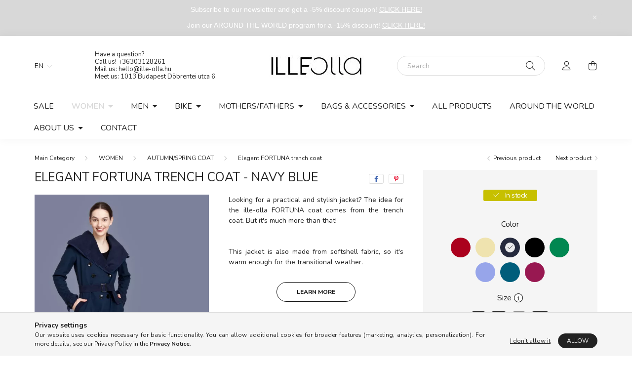

--- FILE ---
content_type: text/html; charset=UTF-8
request_url: https://www.ille-olla.hu/en/spd/illeolla_fortuna_sk/Elegant-Fortuna-trench-coat-navy-blue
body_size: 25074
content:
<!DOCTYPE html>
<html lang="en">
    <head>
        <meta charset="utf-8">
<meta name="description" content="Elegant Fortuna trench coat - navy blue, Looking for a practical and stylish jacket? The idea for the ille-olla FORTUNA coat comes from the trench coat. But it&">
<meta name="robots" content="index, follow">
<meta http-equiv="X-UA-Compatible" content="IE=Edge">
<meta property="og:site_name" content="ILLE-OLLA" />
<meta property="og:title" content="Elegant Fortuna trench coat - navy blue - ILLE-OLLA">
<meta property="og:description" content="Elegant Fortuna trench coat - navy blue, Looking for a practical and stylish jacket? The idea for the ille-olla FORTUNA coat comes from the trench coat. But it&">
<meta property="og:type" content="product">
<meta property="og:url" content="https://www.ille-olla.hu/en/spd/illeolla_fortuna_sk/Elegant-Fortuna-trench-coat-navy-blue">
<meta property="og:image" content="https://www.ille-olla.hu/img/15815/illeolla_fortuna_sk/illeolla_fortuna_sk.webp">
<meta name="facebook-domain-verification" content="EAAWWMecDrGgBOZBC8j981ly4ZBtrTQJYeWiPChGmMnr2">
<meta name="p:domain_verify" content="<meta name='p:domain_verify' content='86b63a89dc31cb2fad6a8d05f6ca56af'/>">
<meta property="fb:admins" content="1122110801141812">
<meta name="theme-color" content="#FFFFFF">
<meta name="msapplication-TileColor" content="#FFFFFF">
<meta name="mobile-web-app-capable" content="yes">
<meta name="apple-mobile-web-app-capable" content="yes">
<meta name="MobileOptimized" content="320">
<meta name="HandheldFriendly" content="true">

<title>Elegant Fortuna trench coat - navy blue - ILLE-OLLA</title>


<script>
var service_type="shop";
var shop_url_main="https://www.ille-olla.hu";
var actual_lang="en";
var money_len="0";
var money_thousend=" ";
var money_dec=".";
var shop_id=15815;
var unas_design_url="https:"+"/"+"/"+"www.ille-olla.hu"+"/"+"!common_design"+"/"+"base"+"/"+"002002"+"/";
var unas_design_code='002002';
var unas_base_design_code='2000';
var unas_design_ver=4;
var unas_design_subver=4;
var unas_shop_url='https://www.ille-olla.hu/en';
var responsive="yes";
var price_nullcut_disable=1;
var config_plus=new Array();
config_plus['product_tooltip']=1;
config_plus['cart_redirect']=1;
config_plus['money_type']='€';
config_plus['money_type_display']='€';
var lang_text=new Array();

var UNAS = UNAS || {};
UNAS.shop={"base_url":'https://www.ille-olla.hu',"domain":'www.ille-olla.hu',"username":'illeolla.unas.hu',"id":15815,"lang":'en',"currency_type":'€',"currency_code":'EUR',"currency_rate":'0.0026282245029370407',"currency_length":0,"base_currency_length":0,"canonical_url":'https://www.ille-olla.hu/en/spd/illeolla_fortuna_sk/Elegant-Fortuna-trench-coat-navy-blue'};
UNAS.design={"code":'002002',"page":'product_details'};
UNAS.api_auth="93f07b3d8aaa0915baf2a9a55a541e96";
UNAS.customer={"email":'',"id":0,"group_id":0,"without_registration":0};
UNAS.customer["area_ids"]=[36541];
UNAS.shop["category_id"]="888087";
UNAS.shop["sku"]="illeolla_fortuna_sk";
UNAS.shop["product_id"]="693947739";
UNAS.shop["only_private_customer_can_purchase"] = false;
 

UNAS.text = {
    "button_overlay_close": `Close`,
    "popup_window": `Popup window`,
    "list": `list`,
    "updating_in_progress": `Update in progress`,
    "updated": `Updated`,
    "is_opened": `open`,
    "is_closed": `Closed`,
    "deleted": `Deleted`,
    "consent_granted": `consent granted`,
    "consent_rejected": `consent denied`,
    "field_is_incorrect": `Invalid field`,
    "error_title": `Error!`,
    "product_variants": `product variants`,
    "product_added_to_cart": `The product has been added to your cart`,
    "product_added_to_cart_with_qty_problem": `Only [qty_added_to_cart] [qty_unit] of the product was added to the cart`,
    "product_removed_from_cart": `Item removed from cart`,
    "reg_title_name": `Name`,
    "reg_title_company_name": `Company name`,
    "number_of_items_in_cart": `Number of items in cart`,
    "cart_is_empty": `Your cart is empty`,
    "cart_updated": `Cart updated`,
    "mandatory": `Required!`
};



UNAS.text["delete_from_favourites"]= `Remove from favorites`;
UNAS.text["add_to_favourites"]= `Add to Favorites`;








window.lazySizesConfig=window.lazySizesConfig || {};
window.lazySizesConfig.loadMode=1;
window.lazySizesConfig.loadHidden=false;

window.dataLayer = window.dataLayer || [];
function gtag(){dataLayer.push(arguments)};
gtag('js', new Date());
</script>

<script src="https://www.ille-olla.hu/!common_packages/jquery/jquery-3.2.1.js?mod_time=1759314984"></script>
<script src="https://www.ille-olla.hu/!common_packages/jquery/plugins/migrate/migrate.js?mod_time=1759314984"></script>
<script src="https://www.ille-olla.hu/!common_packages/jquery/plugins/autocomplete/autocomplete.js?mod_time=1759314984"></script>
<script src="https://www.ille-olla.hu/!common_packages/jquery/plugins/tools/overlay/overlay.js?mod_time=1759314984"></script>
<script src="https://www.ille-olla.hu/!common_packages/jquery/plugins/tools/toolbox/toolbox.expose.js?mod_time=1759314984"></script>
<script src="https://www.ille-olla.hu/!common_packages/jquery/plugins/lazysizes/lazysizes.min.js?mod_time=1759314984"></script>
<script src="https://www.ille-olla.hu/!common_packages/jquery/own/shop_common/exploded/common.js?mod_time=1769410771"></script>
<script src="https://www.ille-olla.hu/!common_packages/jquery/own/shop_common/exploded/common_overlay.js?mod_time=1759314984"></script>
<script src="https://www.ille-olla.hu/!common_packages/jquery/own/shop_common/exploded/common_shop_popup.js?mod_time=1759314984"></script>
<script src="https://www.ille-olla.hu/!common_packages/jquery/own/shop_common/exploded/page_product_details.js?mod_time=1759314984"></script>
<script src="https://www.ille-olla.hu/!common_packages/jquery/own/shop_common/exploded/function_favourites.js?mod_time=1759314984"></script>
<script src="https://www.ille-olla.hu/!common_packages/jquery/plugins/hoverintent/hoverintent.js?mod_time=1759314984"></script>
<script src="https://www.ille-olla.hu/!common_packages/jquery/own/shop_tooltip/shop_tooltip.js?mod_time=1759314984"></script>
<script src="https://www.ille-olla.hu/!common_packages/jquery/plugins/responsive_menu/responsive_menu-unas.js?mod_time=1759314984"></script>
<script src="https://www.ille-olla.hu/!common_design/base/002000/main.js?mod_time=1759314986"></script>
<script src="https://www.ille-olla.hu/!common_packages/jquery/plugins/flickity/v3/flickity.pkgd.min.js?mod_time=1759314984"></script>
<script src="https://www.ille-olla.hu/!common_packages/jquery/plugins/toastr/toastr.min.js?mod_time=1759314984"></script>
<script src="https://www.ille-olla.hu/!common_packages/jquery/plugins/tippy/popper-2.4.4.min.js?mod_time=1759314984"></script>
<script src="https://www.ille-olla.hu/!common_packages/jquery/plugins/tippy/tippy-bundle.umd.min.js?mod_time=1759314984"></script>
<script src="https://www.ille-olla.hu/!common_packages/jquery/plugins/photoswipe/photoswipe.min.js?mod_time=1759314984"></script>
<script src="https://www.ille-olla.hu/!common_packages/jquery/plugins/photoswipe/photoswipe-ui-default.min.js?mod_time=1759314984"></script>

<link href="https://www.ille-olla.hu/temp/shop_15815_e7ee9bb2c97ab44a80d0e352e59cb75e.css?mod_time=1769602348" rel="stylesheet" type="text/css">

<link href="https://www.ille-olla.hu/en/spd/illeolla_fortuna_sk/Elegant-Fortuna-trench-coat-navy-blue" rel="canonical">
<link href="https://www.ille-olla.hu/shop_ordered/15815/design_pic/favicon.ico" rel="shortcut icon">
<script>
        var google_consent=1;
    
        gtag('consent', 'default', {
           'ad_storage': 'denied',
           'ad_user_data': 'denied',
           'ad_personalization': 'denied',
           'analytics_storage': 'denied',
           'functionality_storage': 'denied',
           'personalization_storage': 'denied',
           'security_storage': 'granted'
        });

    
        gtag('consent', 'update', {
           'ad_storage': 'denied',
           'ad_user_data': 'denied',
           'ad_personalization': 'denied',
           'analytics_storage': 'denied',
           'functionality_storage': 'denied',
           'personalization_storage': 'denied',
           'security_storage': 'granted'
        });

        </script>
    <script async src="https://www.googletagmanager.com/gtag/js?id=G-G29KSQM7MW"></script>    <script>
    gtag('config', 'G-G29KSQM7MW');

        </script>
        <script>
    var google_analytics=1;

                gtag('event', 'view_item', {
              "currency": "EUR",
              "value": '239',
              "items": [
                  {
                      "item_id": "illeolla_fortuna_sk",
                      "item_name": "Elegant Fortuna trench coat - navy blue",
                      "item_category": "WOMEN/AUTUMN/SPRING COAT/Elegant FORTUNA trench coat",
                      "price": '239'
                  }
              ],
              'non_interaction': true
            });
               </script>
       <script>
        var google_ads=1;

                gtag('event','remarketing', {
            'ecomm_pagetype': 'product',
            'ecomm_prodid': ["illeolla_fortuna_sk"],
            'ecomm_totalvalue': 239        });
            </script>
    
    <script>
    var facebook_pixel=1;
    /* <![CDATA[ */
        !function(f,b,e,v,n,t,s){if(f.fbq)return;n=f.fbq=function(){n.callMethod?
            n.callMethod.apply(n,arguments):n.queue.push(arguments)};if(!f._fbq)f._fbq=n;
            n.push=n;n.loaded=!0;n.version='2.0';n.queue=[];t=b.createElement(e);t.async=!0;
            t.src=v;s=b.getElementsByTagName(e)[0];s.parentNode.insertBefore(t,s)}(window,
                document,'script','//connect.facebook.net/en_US/fbevents.js');

        fbq('init', '1122110801141812');
                fbq('track', 'PageView', {}, {eventID:'PageView.aXrOraYbf13umLNUfrXVcQAAPAc'});
        
        fbq('track', 'ViewContent', {
            content_name: 'Elegant Fortuna trench coat - navy blue',
            content_category: 'WOMEN > AUTUMN/SPRING COAT > Elegant FORTUNA trench coat',
            content_ids: ['illeolla_fortuna_sk'],
            contents: [{'id': 'illeolla_fortuna_sk', 'quantity': '1'}],
            content_type: 'product',
            value: 90935.915,
            currency: 'EUR'
        }, {eventID:'ViewContent.aXrOraYbf13umLNUfrXVcQAAPAc'});

        
        $(document).ready(function() {
            $(document).on("addToCart", function(event, product_array){
                facebook_event('AddToCart',{
					content_name: product_array.name,
					content_category: product_array.category,
					content_ids: [product_array.sku],
					contents: [{'id': product_array.sku, 'quantity': product_array.qty}],
					content_type: 'product',
					value: product_array.price,
					currency: 'EUR'
				}, {eventID:'AddToCart.' + product_array.event_id});
            });

            $(document).on("addToFavourites", function(event, product_array){
                facebook_event('AddToWishlist', {
                    content_ids: [product_array.sku],
                    content_type: 'product'
                }, {eventID:'AddToFavourites.' + product_array.event_id});
            });
        });

    /* ]]> */
    </script>
    <!-- Pinterest Pixel alapkód -->
    <script>
        !function(e){if(!window.pintrk){window.pintrk=function(){window.pintrk.queue.push(
            Array.prototype.slice.call(arguments)
        )};
        var n=window.pintrk;n.queue=[],n.version="3.0";
        var t=document.createElement("script");t.async=!0,t.src=e;
        var r=document.getElementsByTagName("script")[0];r.parentNode.insertBefore(t,r)}}("https://s.pinimg.com/ct/core.js");
        pintrk('load', 'illeolla');
        pintrk('page');
    </script>
    <!-- Pinterest Pixel alapkód vége -->

    <!-- Pinterest PageVisit-->
    <script>
        pintrk('track', 'pagevisit', {
            promo_code: ''
        });
    </script>
    <!-- Pinterest PageVisit vége-->

    
    
    <!-- Pinterest AddToCart-->
    <script>
        $(document).on('addToCart', function (event, product) {
            let temp_product = product;

            pintrk('track', 'AddToCart',
                {
                    value: product.price,
                    order_quantity: product.qty,
                    currency: "EUR"
                }
            );
        });
    </script>
    <!-- Pinterest AddToCart vége-->

    
    

<!-- MailChimp Script Code-->
<script id="mcjs">
    !function(c,h,i,m,p){
        m=c.createElement(h),p=c.getElementsByTagName(h)[0],m.async=1,m.src=i,p.parentNode.insertBefore(m,p)
    }
    (document,"script","https://chimpstatic.com/mcjs-connected/js/users/1c4a1da68fb42bde13b702ea5/42eb5519d274be079cddbd518.js");
</script>


        <meta content="width=device-width, initial-scale=1.0" name="viewport" />
        <link rel="preconnect" href="https://fonts.gstatic.com">
        <link rel="preload" href="https://fonts.googleapis.com/css2?family=Nunito:wght@400;700&display=swap" as="style" />
        <link rel="stylesheet" href="https://fonts.googleapis.com/css2?family=Nunito:wght@400;700&display=swap" media="print" onload="this.media='all'">
        <noscript>
            <link rel="stylesheet" href="https://fonts.googleapis.com/css2?family=Nunito:wght@400;700&display=swap" />
        </noscript>
        
        
        
        
        

        
        
        
                    
            
            
            
            
            
            
            
                
        
        
    </head>

                
                
    
    
    
    
    <body class='design_ver4 design_subver1 design_subver2 design_subver3 design_subver4' id="ud_shop_artdet">
    
        <div id="fb-root"></div>
    <script>
        window.fbAsyncInit = function() {
            FB.init({
                xfbml            : true,
                version          : 'v22.0'
            });
        };
    </script>
    <script async defer crossorigin="anonymous" src="https://connect.facebook.net/en_US/sdk.js"></script>
    <div id="image_to_cart" style="display:none; position:absolute; z-index:100000;"></div>
<div class="overlay_common overlay_warning" id="overlay_cart_add"></div>
<script>$(document).ready(function(){ overlay_init("cart_add",{"onBeforeLoad":false}); });</script>
<div id="overlay_login_outer"></div>	
	<script>
	$(document).ready(function(){
	    var login_redir_init="";

		$("#overlay_login_outer").overlay({
			onBeforeLoad: function() {
                var login_redir_temp=login_redir_init;
                if (login_redir_act!="") {
                    login_redir_temp=login_redir_act;
                    login_redir_act="";
                }

									$.ajax({
						type: "GET",
						async: true,
						url: "https://www.ille-olla.hu/shop_ajax/ajax_popup_login.php",
						data: {
							shop_id:"15815",
							lang_master:"en",
                            login_redir:login_redir_temp,
							explicit:"ok",
							get_ajax:"1"
						},
						success: function(data){
							$("#overlay_login_outer").html(data);
							if (unas_design_ver >= 5) $("#overlay_login_outer").modal('show');
							$('#overlay_login1 input[name=shop_pass_login]').keypress(function(e) {
								var code = e.keyCode ? e.keyCode : e.which;
								if(code.toString() == 13) {		
									document.form_login_overlay.submit();		
								}	
							});	
						}
					});
								},
			top: 50,
			mask: {
	color: "#000000",
	loadSpeed: 200,
	maskId: "exposeMaskOverlay",
	opacity: 0.7
},
			closeOnClick: (config_plus['overlay_close_on_click_forced'] === 1),
			onClose: function(event, overlayIndex) {
				$("#login_redir").val("");
			},
			load: false
		});
		
			});
	function overlay_login() {
		$(document).ready(function(){
			$("#overlay_login_outer").overlay().load();
		});
	}
	function overlay_login_remind() {
        if (unas_design_ver >= 5) {
            $("#overlay_remind").overlay().load();
        } else {
            $(document).ready(function () {
                $("#overlay_login_outer").overlay().close();
                setTimeout('$("#overlay_remind").overlay().load();', 250);
            });
        }
	}

    var login_redir_act="";
    function overlay_login_redir(redir) {
        login_redir_act=redir;
        $("#overlay_login_outer").overlay().load();
    }
	</script>  
	<div class="overlay_common overlay_info" id="overlay_remind"></div>
<script>$(document).ready(function(){ overlay_init("remind",[]); });</script>

	<script>
    	function overlay_login_error_remind() {
		$(document).ready(function(){
			load_login=0;
			$("#overlay_error").overlay().close();
			setTimeout('$("#overlay_remind").overlay().load();', 250);	
		});
	}
	</script>  
	<div class="overlay_common overlay_info" id="overlay_newsletter"></div>
<script>$(document).ready(function(){ overlay_init("newsletter",[]); });</script>

<script>
function overlay_newsletter() {
    $(document).ready(function(){
        $("#overlay_newsletter").overlay().load();
    });
}
</script>
<div class="overlay_common overlay_error" id="overlay_script"></div>
<script>$(document).ready(function(){ overlay_init("script",[]); });</script>
    <script>
    $(document).ready(function() {
        $.ajax({
            type: "GET",
            url: "https://www.ille-olla.hu/shop_ajax/ajax_stat.php",
            data: {master_shop_id:"15815",get_ajax:"1"}
        });
    });
    </script>
    

    <div id="container" class="page_shop_artdet_illeolla_fortuna_sk  js-ajax-filter-box-checking filter-not-exists">
                        <div class="js-element nanobar js-nanobar" data-element-name="header_text_section_1">
        <div class="container">
            <div class="header_text_section_1 nanobar__inner ">
                                    <pre class="tw-data-text tw-text-large tw-ta" data-placeholder="Fordítás" id="tw-target-text" dir="ltr"><a href="https://dashboard.mailerlite.com/forms/1133808/134889363220726879/share"><span style="font-family: verdana, geneva, sans-serif;"><span class="Y2IQFc" lang="en">Subscribe to our newsletter and get a -5% discount </span>coupon! <span style="text-decoration: underline;">CLICK HERE!</span></span></a></pre>
                                    <pre class="tw-data-text tw-text-large tw-ta" data-placeholder="Fordítás" id="tw-target-text" dir="ltr"><a href="https://www.ille-olla.hu/en/spl/441459/AROUND-THE-WORLD"><span class="Y2IQFc" lang="en" style="font-family: verdana, geneva, sans-serif;">Join our AROUND THE WORLD program for a -15% discount! <span style="text-decoration: underline;">CLICK HERE!</span></span></a></pre>
                                    <!-- MailerLite Universal -->
<p>
<script>
    (function(w,d,e,u,f,l,n){w[f]=w[f]||function(){(w[f].q=w[f].q||[])
    .push(arguments);},l=d.createElement(e),l.async=1,l.src=u,
    n=d.getElementsByTagName(e)[0],n.parentNode.insertBefore(l,n);})
    (window,document,'script','https://assets.mailerlite.com/js/universal.js','ml');
    ml('account', '1133808');
</script>
</p>
<!-- End MailerLite Universal -->
                                <button type="button" class="btn nanobar__btn-close" onclick="closeNanobar(this,'header_text_section_1_hide','session','--nanobar-height');" aria-label="Close" title="Close">
                    <span class="icon--close"></span>
                </button>
            </div>
        </div>
    </div>
    <script>
        $(document).ready(function() {
            root.style.setProperty('--nanobar-height', getHeight($(".js-nanobar")) + "px");
        });
    </script>
    

        <header class="header js-header">
            <div class="header-inner js-header-inner">
                <div class="container">
                    <div class="row gutters-5 flex-nowrap justify-content-center align-items-center py-3 py-lg-5">
                        <div class="header__left col">
                            <div class="header__left-inner d-flex align-items-center">
                                <button type="button" class="hamburger__btn dropdown--btn d-lg-none" id="hamburger__btn" aria-label="hamburger button" data-btn-for=".hamburger__dropdown">
                                    <span class="hamburger__btn-icon icon--hamburger"></span>
                                </button>
                                    <div class="lang-box-desktop flex-shrink-0">
        <div class="lang-select-group form-group form-select-group mb-0">
            <select class="form-control border-0 lang-select" aria-label="Change language" name="change_lang" id="box_lang_select_desktop" onchange="location.href='https://www.ille-olla.hu'+this.value">
                                <option value="/spd/illeolla_fortuna_sk/Elegant-Fortuna-trench-coat-navy-blue">HU</option>
                                <option value="/en/spd/illeolla_fortuna_sk/Elegant-Fortuna-trench-coat-navy-blue" selected="selected">EN</option>
                            </select>
        </div>
    </div>
    
                                    <div class="currency-box-desktop flex-shrink-0">
        <form action="https://www.ille-olla.hu/en/shop_moneychange.php" name="form_moneychange" method="post"><input name="file_back" type="hidden" value="/en/spd/illeolla_fortuna_sk/Elegant-Fortuna-trench-coat-navy-blue">
            <div class="currency-select-group form-group form-select-group mb-0">
                <select class="form-control border-0 money-select" aria-label="Change currency" name="session_money_select" id="session_money_select2" onchange="document.form_moneychange.submit();">
                    <option value="-1">Ft (HUF)</option>
                                            <option value="0" selected="selected">EUR</option>
                                    </select>
            </div>
        </form>
            </div>

                                    <div class="js-element header_text_section_2 d-none d-lg-block" data-element-name="header_text_section_2">
        <div class="element__content ">
                            <div class="element__html slide-1"><p>Have a question?</p>
<p>Call us! +36303128261</p>
<p>Mail us: <a href="/cdn-cgi/l/email-protection#3159545d5d5e71585d5d541c5e5d5d501f5944"><span class="__cf_email__" data-cfemail="274f424b4b48674e4b4b420a484b4b46094f52">[email&#160;protected]</span></a></p>
<p>Meet us: 1013 Budapest Döbrentei utca 6.</p></div>
                    </div>
    </div>

                            </div>
                        </div>

                            <div id="header_logo_img" class="js-element logo col-auto flex-shrink-1" data-element-name="header_logo">
        <div class="header_logo-img-container">
            <div class="header_logo-img-wrapper">
                                                <a href="https://www.ille-olla.hu/en/">                    <picture>
                                                <source srcset="https://www.ille-olla.hu/!common_design/custom/illeolla.unas.hu/element/layout_en_header_logo-260x60_1_default.webp?time=1675172759 1x" />
                        <img                              width="239" height="60"
                                                          src="https://www.ille-olla.hu/!common_design/custom/illeolla.unas.hu/element/layout_en_header_logo-260x60_1_default.webp?time=1675172759"                             
                             alt="ILLE-OLLA                        "/>
                    </picture>
                    </a>                                        </div>
        </div>
    </div>


                        <div class="header__right col">
                            <div class="header__right-inner d-flex align-items-center justify-content-end">
                                <div class="search-box browser-is-chrome">
    <div class="search-box__inner position-relative ml-auto js-search" id="box_search_content">
        <form name="form_include_search" id="form_include_search" action="https://www.ille-olla.hu/en/shop_search.php" method="get">
            <div class="box-search-group mb-0">
                <input data-stay-visible-breakpoint="992" name="search" id="box_search_input" value="" pattern=".{3,100}"
                       title="Please enter a longer search term." aria-label="Search" placeholder="Search" type="text" maxlength="100"
                       class="ac_input form-control js-search-input" autocomplete="off" required                >
                <div class="search-box__search-btn-outer input-group-append" title='Search'>
                    <button class="search-btn" aria-label="Search">
                        <span class="search-btn-icon icon--search"></span>
                    </button>
                    <button type="button" onclick="$('.js-search-smart-autocomplete').addClass('is-hidden');$(this).addClass('is-hidden');" class='search-close-btn text-right d-lg-none is-hidden' aria-label="">
                        <span class="search-close-btn-icon icon--close"></span>
                    </button>
                </div>
                <div class="search__loading">
                    <div class="loading-spinner--small"></div>
                </div>
            </div>
            <div class="search-box__mask"></div>
        </form>
        <div class="ac_results"></div>
    </div>
</div>
<script data-cfasync="false" src="/cdn-cgi/scripts/5c5dd728/cloudflare-static/email-decode.min.js"></script><script>
    $(document).ready(function(){
       $(document).on('smartSearchCreate smartSearchOpen smartSearchHasResult', function(e){
           if (e.type !== 'smartSearchOpen' || (e.type === 'smartSearchOpen' && $('.js-search-smart-autocomplete').children().length > 0)) {
               $('.search-close-btn').removeClass('is-hidden');
           }
       });
       $(document).on('smartSearchClose smartSearchEmptyResult', function(){
           $('.search-close-btn').addClass('is-hidden');
       });
       $(document).on('smartSearchInputLoseFocus', function(){
           if ($('.js-search-smart-autocomplete').length>0) {
               setTimeout(function () {
                   let height = $(window).height() - ($('.js-search-smart-autocomplete').offset().top - $(window).scrollTop()) - 20;
                   $('.search-smart-autocomplete').css('max-height', height + 'px');
               }, 300);
           }
       });
    });
</script>


                                                    <button type="button" class="profile__btn js-profile-btn dropdown--btn d-none d-lg-block" id="profile__btn" data-orders="https://www.ille-olla.hu/en/shop_order_track.php" aria-label="profile button" data-btn-for=".profile__dropdown">
            <span class="profile__btn-icon icon--head"></span>
        </button>
            
                                <button class="cart-box__btn dropdown--btn js-cart-box-loaded-by-ajax" aria-label="cart button" type="button" data-btn-for=".cart-box__dropdown">
                                    <span class="cart-box__btn-icon icon--cart">
                                            <span id="box_cart_content" class="cart-box">            </span>
                                    </span>
                                </button>
                            </div>
                        </div>
                    </div>
                </div>
                                <nav class="navbar d-none d-lg-flex navbar-expand navbar-light">
                    <div class="container">
                        <ul class="navbar-nav mx-auto js-navbar-nav">
                                        <li class="nav-item spec-item js-nav-item-akcio">
                    <a class="nav-link" href="https://www.ille-olla.hu/en/sale" >
                    SALE
                    </a>

            </li>
    <li class="nav-item dropdown js-nav-item-196417">
                    <a class="nav-link dropdown-toggle" href="https://www.ille-olla.hu/en/women"  role="button" data-toggle="dropdown" aria-haspopup="true" aria-expanded="false">
                    WOMEN
                    </a>

        			<ul class="dropdown-menu fade-up dropdown--cat dropdown--level-1">
            <li class="nav-item-594588">
            <a class="dropdown-item" href="https://www.ille-olla.hu/en/sct/594588/WINTERCOAT" >WINTERCOAT
                        </a>
        </li>
            <li class="nav-item-750874">
            <a class="dropdown-item" href="https://www.ille-olla.hu/en/sct/750874/AUTUMN-SPRING-COAT" >AUTUMN/SPRING COAT
                        </a>
        </li>
            <li class="nav-item-880855">
            <a class="dropdown-item" href="https://www.ille-olla.hu/en/women/elegant-coat" >ELEGANT COAT
                        </a>
        </li>
            <li class="nav-item-139671">
            <a class="dropdown-item" href="https://www.ille-olla.hu/en/sct/139671/LAST-PIECES" >LAST PIECES
                        </a>
        </li>
            <li class="nav-item-936459">
            <a class="dropdown-item" href="https://www.ille-olla.hu/en/sct/936459/SUMMER" >SUMMER
                        </a>
        </li>
            <li class="nav-item-896433">
            <a class="dropdown-item" href="https://www.ille-olla.hu/en/vest" >VEST
                        </a>
        </li>
    
    
    </ul>


            </li>
    <li class="nav-item dropdown js-nav-item-998350">
                    <a class="nav-link dropdown-toggle" href="https://www.ille-olla.hu/en/men"  role="button" data-toggle="dropdown" aria-haspopup="true" aria-expanded="false">
                    MEN
                    </a>

        			<ul class="dropdown-menu fade-up dropdown--cat dropdown--level-1">
            <li class="nav-item-480058">
            <a class="dropdown-item" href="https://www.ille-olla.hu/en/men/fodor" >Men’s Coat with Large Hood FODOR – Casual Elegance
                        </a>
        </li>
            <li class="nav-item-472450">
            <a class="dropdown-item" href="https://www.ille-olla.hu/en/farkas-bike" >sporty FARKAS bike jacket
                        </a>
        </li>
            <li class="nav-item-184484">
            <a class="dropdown-item" href="https://www.ille-olla.hu/en/men/frederik" >Stylish casual FREDERIK men&#039;s jacket
                        </a>
        </li>
            <li class="nav-item-706607">
            <a class="dropdown-item" href="https://www.ille-olla.hu/en/men/ferdinand" >Elegant men&#039;s coat - Ferdinand
                        </a>
        </li>
            <li class="nav-item-298377">
            <a class="dropdown-item" href="https://www.ille-olla.hu/en/men/vest" >BIKE VEST
                        </a>
        </li>
            <li class="nav-item-737581">
            <a class="dropdown-item" href="https://www.ille-olla.hu/en/men-bags" >BAGS
                        </a>
        </li>
            <li class="nav-item-790768">
            <a class="dropdown-item" href="https://www.ille-olla.hu/en/handwarmer_men" >HANDWARMER
                        </a>
        </li>
    
    
    </ul>


            </li>
    <li class="nav-item dropdown js-nav-item-798197">
                    <a class="nav-link dropdown-toggle" href="https://www.ille-olla.hu/en/bike"  role="button" data-toggle="dropdown" aria-haspopup="true" aria-expanded="false">
                    BIKE
                    </a>

        			<ul class="dropdown-menu fade-up dropdown--cat dropdown--level-1">
            <li class="nav-item-106612">
            <a class="dropdown-item" href="https://www.ille-olla.hu/en/bike/women" >WOMEN
                        </a>
        </li>
            <li class="nav-item-248749">
            <a class="dropdown-item" href="https://www.ille-olla.hu/en/bike/men" >MEN
                        </a>
        </li>
    
    
    </ul>


            </li>
    <li class="nav-item dropdown js-nav-item-432459">
                    <a class="nav-link dropdown-toggle" href="https://www.ille-olla.hu/en/mothers/fathers"  role="button" data-toggle="dropdown" aria-haspopup="true" aria-expanded="false">
                    MOTHERS/FATHERS
                    </a>

        			<ul class="dropdown-menu fade-up dropdown--cat dropdown--level-1">
            <li class="nav-item-577687">
            <a class="dropdown-item" href="https://www.ille-olla.hu/en/GERTRUD-maternity-baby-panels" >GERTRUD baby/maternity panels
                        </a>
        </li>
            <li class="nav-item-689075">
            <a class="dropdown-item" href="https://www.ille-olla.hu/en/FAY_panels" >FAY
                        </a>
        </li>
            <li class="nav-item-648751">
            <a class="dropdown-item" href="https://www.ille-olla.hu/en/spl/648751/FIODA-2-0-noi-kabatok-kismama-es-hordozo-panelei" >FIODA 2.0 női kabátok + kismama és hordozó panelei
                        </a>
        </li>
            <li class="nav-item-819356">
            <a class="dropdown-item" href="https://www.ille-olla.hu/en/fedora_panels" >FEDORA autumn-spring coats with panels
                        </a>
        </li>
            <li class="nav-item-934112">
            <a class="dropdown-item" href="https://www.ille-olla.hu/en/spl/934112/FODOR-ferfi-kabat-hordozo-panelek" >FODOR férfi kabát + hordozó panelek
                        </a>
        </li>
            <li class="nav-item-943948">
            <a class="dropdown-item" href="https://www.ille-olla.hu/en/spl/943948/FARKAS-BIKE-ferfi-kabat-hordozo-panelei" >FARKAS BIKE férfi kabát + hordozó panelei
                        </a>
        </li>
    
    
    </ul>


            </li>
    <li class="nav-item dropdown js-nav-item-705484">
                    <a class="nav-link dropdown-toggle" href="https://www.ille-olla.hu/en/accessories"  role="button" data-toggle="dropdown" aria-haspopup="true" aria-expanded="false">
                    BAGS & ACCESSORIES
                    </a>

        			<ul class="dropdown-menu fade-up dropdown--cat dropdown--level-1">
            <li class="nav-item-985670">
            <a class="dropdown-item" href="https://www.ille-olla.hu/en/timtom" >4in1 BAG
                        </a>
        </li>
            <li class="nav-item-699686">
            <a class="dropdown-item" href="https://www.ille-olla.hu/en/zsebi" >BELTPOUCH
                        </a>
        </li>
            <li class="nav-item-984831">
            <a class="dropdown-item" href="https://www.ille-olla.hu/en/handwarmer" >HAND WARMER
                        </a>
        </li>
            <li class="nav-item-590319">
            <a class="dropdown-item" href="https://www.ille-olla.hu/en/headband" >HEADBAND
                        </a>
        </li>
            <li class="nav-item-346161">
            <a class="dropdown-item" href="https://www.ille-olla.hu/en/accessories/hat" >HAT
                        </a>
        </li>
            <li class="nav-item-831910">
            <a class="dropdown-item" href="https://www.ille-olla.hu/en/accessories/scarf" >SCARF
                        </a>
        </li>
            <li class="nav-item-464953">
            <a class="dropdown-item" href="https://www.ille-olla.hu/en/gloves" >GLOVES
                        </a>
        </li>
            <li class="nav-item-831478">
            <a class="dropdown-item" href="https://www.ille-olla.hu/en/ZSANNA-NOTESZ-TOLLTARTO" >ZSANNA notebook pen holder
                        </a>
        </li>
            <li class="nav-item-699680">
            <a class="dropdown-item" href="https://www.ille-olla.hu/en/ZSU-KULCSTARTO" >ZSU KEYCHAIN
                        </a>
        </li>
            <li class="nav-item-892368">
            <a class="dropdown-item" href="https://www.ille-olla.hu/en/ZSUZSI" >ZSUZSI ZIPPERED KEYCHAIN
                        </a>
        </li>
    
        <li>
        <a class="dropdown-item nav-item__all-cat" href="https://www.ille-olla.hu/en/accessories">More categories</a>
    </li>
    
    </ul>


            </li>
    <li class="nav-item js-nav-item-408837">
                    <a class="nav-link" href="https://www.ille-olla.hu/en/all-products" >
                    ALL PRODUCTS
                    </a>

            </li>
    <li class="nav-item js-nav-item-441459">
                    <a class="nav-link" href="https://www.ille-olla.hu/en/AROUND-THE-WORLD" >
                    AROUND THE WORLD
                    </a>

            </li>

    
                                    			<li class="nav-item dropdown js-nav-item-255637">
							<a class="nav-link dropdown-toggle" href="https://www.ille-olla.hu/en/about_us" role="button" data-toggle="dropdown" aria-haspopup="true" aria-expanded="false">
							ABOUT US
							</a>

							<ul class="dropdown-menu fade-up dropdown--menu dropdown-level--1">
			<li class="nav-item-687034">
			<a class="dropdown-item" href="https://www.ille-olla.hu/en/about_us/our_stroy" >OUR STORY</a>
		</li>
			<li class="nav-item-920561">
			<a class="dropdown-item" href="https://www.ille-olla.hu/en/spg/920561/OUR-TEAM" >OUR TEAM</a>
		</li>
	</ul>

					</li>
			<li class="nav-item js-nav-item-702539">
							<a class="nav-link" href="https://www.ille-olla.hu/en/contact" >
							CONTACT
							</a>

					</li>
	
    
                        </ul>
                    </div>
                </nav>

                <script>
                    $(document).ready(function () {
                                                    $('.nav-item.dropdown').hoverIntent({
                                over: function () {
                                    handleCloseDropdowns();
                                    var thisNavLink = $('> .nav-link', this);
                                    var thisNavItem = thisNavLink.parent();
                                    var thisDropdownMenu = thisNavItem.find('.dropdown-menu');
                                    var thisNavbarNav = $('.js-navbar-nav');

                                    /*remove is-opened class form the rest menus (cat+plus)*/
                                    thisNavbarNav.find('.show').not(thisNavItem).removeClass('show');
                                    thisNavLink.attr('aria-expanded','true');
                                    thisNavItem.addClass('show');
                                    thisDropdownMenu.addClass('show');
                                },
                                out: function () {
                                    handleCloseDropdowns();
                                    var thisNavLink = $('> .nav-link', this);
                                    var thisNavItem = thisNavLink.parent();
                                    var thisDropdownMenu = thisNavItem.find('.dropdown-menu');

                                    /*remove is-opened class form the rest menus (cat+plus)*/
                                    thisNavLink.attr('aria-expanded','false');
                                    thisNavItem.removeClass('show');
                                    thisDropdownMenu.removeClass('show');
                                },
                                interval: 100,
                                sensitivity: 10,
                                timeout: 250
                            });
                                            });
                </script>
                            </div>
        </header>
                        <main class="main">
                        
            
    <link rel="stylesheet" type="text/css" href="https://www.ille-olla.hu/en/!common_packages/jquery/plugins/photoswipe/css/default-skin.min.css">
    <link rel="stylesheet" type="text/css" href="https://www.ille-olla.hu/en/!common_packages/jquery/plugins/photoswipe/css/photoswipe.min.css">
    
    
    <script>
        var $clickElementToInitPs = '.js-init-ps';

        var initPhotoSwipeFromDOM = function() {
            var $pswp = $('.pswp')[0];
            var $psDatas = $('.photoSwipeDatas');

            $psDatas.each( function() {
                var $pics = $(this),
                    getItems = function() {
                        var items = [];
                        $pics.find('a').each(function() {
                            var $this = $(this),
                                $href   = $this.attr('href'),
                                $size   = $this.data('size').split('x'),
                                $width  = $size[0],
                                $height = $size[1],
                                item = {
                                    src : $href,
                                    w   : $width,
                                    h   : $height
                                };
                            items.push(item);
                        });
                        return items;
                    };

                var items = getItems();

                $($clickElementToInitPs).on('click', function (event) {
                    var $this = $(this);
                    event.preventDefault();

                    var $index = parseInt($this.attr('data-loop-index'));
                    var options = {
                        index: $index,
                        history: false,
                        bgOpacity: 0.5,
                        shareEl: false,
                        showHideOpacity: true,
                        getThumbBoundsFn: function (index) {
                            /** azon képeről nagyítson a photoswipe, melyek láthatók
                             **/
                            var thumbnails = $($clickElementToInitPs).map(function() {
                                var $this = $(this);
                                if ($this.is(":visible")) {
                                    return this;
                                }
                            }).get();
                            var thumbnail = thumbnails[index];
                            var pageYScroll = window.pageYOffset || document.documentElement.scrollTop;
                            var zoomedImgHeight = items[index].h;
                            var zoomedImgWidth = items[index].w;
                            var zoomedImgRatio = zoomedImgHeight / zoomedImgWidth;
                            var rect = thumbnail.getBoundingClientRect();
                            var zoomableImgHeight = rect.height;
                            var zoomableImgWidth = rect.width;
                            var zoomableImgRatio = (zoomableImgHeight / zoomableImgWidth);
                            var offsetY = 0;
                            var offsetX = 0;
                            var returnWidth = zoomableImgWidth;

                            if (zoomedImgRatio < 1) { /* a nagyított kép fekvő */
                                if (zoomedImgWidth < zoomableImgWidth) { /*A nagyított kép keskenyebb */
                                    offsetX = (zoomableImgWidth - zoomedImgWidth) / 2;
                                    offsetY = (Math.abs(zoomableImgHeight - zoomedImgHeight)) / 2;
                                    returnWidth = zoomedImgWidth;
                                } else { /*A nagyított kép szélesebb */
                                    offsetY = (zoomableImgHeight - (zoomableImgWidth * zoomedImgRatio)) / 2;
                                }

                            } else if (zoomedImgRatio > 1) { /* a nagyított kép álló */
                                if (zoomedImgHeight < zoomableImgHeight) { /*A nagyított kép alacsonyabb */
                                    offsetX = (zoomableImgWidth - zoomedImgWidth) / 2;
                                    offsetY = (zoomableImgHeight - zoomedImgHeight) / 2;
                                    returnWidth = zoomedImgWidth;
                                } else { /*A nagyított kép magasabb */
                                    offsetX = (zoomableImgWidth - (zoomableImgHeight / zoomedImgRatio)) / 2;
                                    if (zoomedImgRatio > zoomableImgRatio) returnWidth = zoomableImgHeight / zoomedImgRatio;
                                }
                            } else { /*A nagyított kép négyzetes */
                                if (zoomedImgWidth < zoomableImgWidth) { /*A nagyított kép keskenyebb */
                                    offsetX = (zoomableImgWidth - zoomedImgWidth) / 2;
                                    offsetY = (Math.abs(zoomableImgHeight - zoomedImgHeight)) / 2;
                                    returnWidth = zoomedImgWidth;
                                } else { /*A nagyított kép szélesebb */
                                    offsetY = (zoomableImgHeight - zoomableImgWidth) / 2;
                                }
                            }

                            return {x: rect.left + offsetX, y: rect.top + pageYScroll + offsetY, w: returnWidth};
                        },
                        getDoubleTapZoom: function (isMouseClick, item) {
                            if (isMouseClick) {
                                return 1;
                            } else {
                                return item.initialZoomLevel < 0.7 ? 1 : 1.5;
                            }
                        }
                    };

                    var photoSwipe = new PhotoSwipe($pswp, PhotoSwipeUI_Default, items, options);
                    photoSwipe.init();
                });
            });
        };
    </script>


<div id="page_artdet_content" class="artdet artdet--type-1">
            <div class="fixed-cart bg-primary shadow-sm js-fixed-cart" id="artdet__fixed-cart">
            <div class="container">
                <div class="row gutters-5 align-items-center py-3">
                    <div class="col-auto">
                        <img class="navbar__fixed-cart-img lazyload" width="50" height="50" src="https://www.ille-olla.hu/en/main_pic/space.gif" data-src="https://www.ille-olla.hu/img/15815/illeolla_fortuna_sk/50x50,r/illeolla_fortuna_sk.webp?time=1747217617" data-srcset="https://www.ille-olla.hu/img/15815/illeolla_fortuna_sk/100x100,r/illeolla_fortuna_sk.webp?time=1747217617 2x" alt="Elegant Fortuna trench coat - navy blue" />
                    </div>
                    <div class="col">
                        <div class="d-flex flex-column flex-md-row align-items-md-center">
                            <div class="fixed-cart__name line-clamp--2-12">Elegant Fortuna trench coat - navy blue
</div>
                                                            <div class="fixed-cart__price with-rrp row gutters-5 align-items-baseline ml-md-auto ">
                                                                            <div class="artdet__price-base product-price--base">
                                            <span class="fixed-cart__price-base-value"><span id='price_net_brutto_illeolla_fortuna_sk' class='price_net_brutto_illeolla_fortuna_sk'>239</span> €</span>                                        </div>
                                                                                                        </div>
                                                    </div>
                    </div>
                    <div class="col-auto">
                        <button class="navbar__fixed-cart-btn btn btn-primary" type="button" onclick="$('.artdet__cart-btn').trigger('click');"  >Add to Cart</button>
                    </div>
                </div>
            </div>
        </div>
        <script>
            $(document).ready(function () {
                var $itemVisibilityCheck = $(".js-main-cart-btn");
                var $stickyElement = $(".js-fixed-cart");

                $(window).scroll(function () {
                    if ($(this).scrollTop() + 60 > $itemVisibilityCheck.offset().top) {
                        $stickyElement.addClass('is-visible');
                    } else {
                        $stickyElement.removeClass('is-visible');
                    }
                });
            });
        </script>
        <div class="artdet__breadcrumb-prev-next">
        <div class="container">
            <div class="row gutters-10">
                <div class="col-md">
                        <nav id="breadcrumb" aria-label="breadcrumb">
                                <ol class="breadcrumb level-3">
                <li class="breadcrumb-item">
                                        <a class="breadcrumb-item breadcrumb-item--home" href="https://www.ille-olla.hu/en/sct/0/" aria-label="Main Category" title="Main Category"></a>
                                    </li>
                                <li class="breadcrumb-item">
                                        <a class="breadcrumb-item" href="https://www.ille-olla.hu/en/women">WOMEN</a>
                                    </li>
                                <li class="breadcrumb-item">
                                        <a class="breadcrumb-item" href="https://www.ille-olla.hu/en/sct/750874/AUTUMN-SPRING-COAT">AUTUMN/SPRING COAT</a>
                                    </li>
                                <li class="breadcrumb-item">
                                        <a class="breadcrumb-item" href="https://www.ille-olla.hu/en/women/spring-fall/fortuna">Elegant FORTUNA trench coat</a>
                                    </li>
                            </ol>
            <script>
                $("document").ready(function(){
                                        $(".js-nav-item-196417").addClass("active");
                                        $(".js-nav-item-750874").addClass("active");
                                        $(".js-nav-item-888087").addClass("active");
                                    });
            </script>
                </nav>

                </div>
                                    <div class="col-md-auto">
                        <div class="artdet__pagination d-flex py-3 py-md-0 mb-3 mb-md-4">
                            <button class="artdet__pagination-btn artdet__pagination-prev btn btn-text icon--b-arrow-left" type="button" onclick="product_det_prevnext('https://www.ille-olla.hu/en/spd/illeolla_fortuna_sk/Elegant-Fortuna-trench-coat-navy-blue','?cat=888087&sku=illeolla_fortuna_sk&action=prev_js')">Previous product</button>
                            <button class="artdet__pagination-btn artdet__pagination-next btn btn-text icon--a-arrow-right ml-auto ml-md-5" type="button" onclick="product_det_prevnext('https://www.ille-olla.hu/en/spd/illeolla_fortuna_sk/Elegant-Fortuna-trench-coat-navy-blue','?cat=888087&sku=illeolla_fortuna_sk&action=next_js')" >Next product</button>
                        </div>
                    </div>
                            </div>
        </div>
    </div>

    <script>
<!--
var lang_text_warning=`Attention!`
var lang_text_required_fields_missing=`Please fill in all required fields!`
function formsubmit_artdet() {
   cart_add("illeolla_fortuna_sk","",null,1)
}
$(document).ready(function(){
	select_base_price("illeolla_fortuna_sk",1);
	egyeb_ar1_netto['illeolla_fortuna_sk'][1]=0;
egyeb_ar1_brutto['illeolla_fortuna_sk'][1]=0;
egyeb_ar1_orig_netto['illeolla_fortuna_sk'][1]=0;
egyeb_ar1_orig_brutto['illeolla_fortuna_sk'][1]=0;
egyeb_ar1_netto['illeolla_fortuna_sk'][2]=0;
egyeb_ar1_brutto['illeolla_fortuna_sk'][2]=0;
egyeb_ar1_orig_netto['illeolla_fortuna_sk'][2]=0;
egyeb_ar1_orig_brutto['illeolla_fortuna_sk'][2]=0;
egyeb_ar1_netto['illeolla_fortuna_sk'][3]=0;
egyeb_ar1_brutto['illeolla_fortuna_sk'][3]=0;
egyeb_ar1_orig_netto['illeolla_fortuna_sk'][3]=0;
egyeb_ar1_orig_brutto['illeolla_fortuna_sk'][3]=0;
egyeb_ar1_netto['illeolla_fortuna_sk'][4]=0;
egyeb_ar1_brutto['illeolla_fortuna_sk'][4]=0;
egyeb_ar1_orig_netto['illeolla_fortuna_sk'][4]=0;
egyeb_ar1_orig_brutto['illeolla_fortuna_sk'][4]=0;
egyeb_ar1_netto['illeolla_fortuna_sk'][0]=0;
egyeb_ar1_brutto['illeolla_fortuna_sk'][0]=0;
egyeb_ar1_orig_netto['illeolla_fortuna_sk'][0]=0;
egyeb_ar1_orig_brutto['illeolla_fortuna_sk'][0]=0;

	
	$("#egyeb_list1_illeolla_fortuna_sk").change(function () {
		change_egyeb("illeolla_fortuna_sk");
		select_get(1,"illeolla_fortuna_sk","");
	});
	$("#egyeb_list2_illeolla_fortuna_sk").change(function () {
		change_egyeb("illeolla_fortuna_sk");
		select_get(2,"illeolla_fortuna_sk","");
	});
	$("#egyeb_list3_illeolla_fortuna_sk").change(function () {
		change_egyeb("illeolla_fortuna_sk");
	});
	change_egyeb("illeolla_fortuna_sk");
});
// -->
</script>


    <form name="form_temp_artdet">

    <div class="artdet__pic-data-wrap mb-3 mb-lg-5 js-product">
        <div class="container">
            <div class="row main-block">
                <div class="artdet__img-data-left col-md-6 col-lg-7 col-xl-8">
                    <div class="artdet__name-wrap mb-4">
                        <div class="row align-items-center">
                            <div class="col-sm col-md-12 col-xl">
                                <div class="d-flex flex-wrap align-items-center">
                                                                        <h1 class='artdet__name line-clamp--3-12'>Elegant Fortuna trench coat - navy blue
</h1>
                                </div>
                            </div>
                                                            <div class="col-sm-auto col-md col-xl-auto text-right">
                                                                                                                <div class="artdet__social font-s d-flex align-items-center justify-content-sm-end">
                                                                                                                                                <button class="artdet__social-icon artdet__social-icon--facebook" type="button" aria-label="facebook" data-tippy="facebook" onclick='window.open("https://www.facebook.com/sharer.php?u=https%3A%2F%2Fwww.ille-olla.hu%2Fen%2Fspd%2Filleolla_fortuna_sk%2FElegant-Fortuna-trench-coat-navy-blue")'></button>
                                                                                                    <button class="artdet__social-icon artdet__social-icon--pinterest" type="button" aria-label="pinterest" data-tippy="pinterest" onclick='window.open("http://www.pinterest.com/pin/create/button/?url=https%3A%2F%2Fwww.ille-olla.hu%2Fen%2Fspd%2Filleolla_fortuna_sk%2FElegant-Fortuna-trench-coat-navy-blue&media=https%3A%2F%2Fwww.ille-olla.hu%2Fimg%2F15815%2Filleolla_fortuna_sk%2Filleolla_fortuna_sk.webp&description=Elegant+Fortuna+trench+coat+-+navy+blue")'></button>
                                                                                                                                                                                        <div class="artdet__social-icon artdet__social-icon--fb-like d-flex"><div class="fb-like" data-href="https://www.ille-olla.hu/en/spd/illeolla_fortuna_sk/Elegant-Fortuna-trench-coat-navy-blue" data-width="95" data-layout="button_count" data-action="like" data-size="small" data-share="false" data-lazy="true"></div><style type="text/css">.fb-like.fb_iframe_widget > span { height: 21px !important; }</style></div>
                                                                                    </div>
                                                                    </div>
                                                    </div>
                    </div>
                    <div class="row">
                        <div class="artdet__img-outer col-xl-6">
                            		                            <div class='artdet__img-inner has-image'>
                                                                
                                <div class="artdet__alts js-alts carousel mb-5" data-flickity='{ "cellAlign": "left", "contain": true, "lazyLoad": true, "watchCSS": true }'>
                                    <div class="carousel-cell artdet__alt-img js-init-ps" data-loop-index="0">
                                        		                                        <img class="artdet__img-main" width="500" height="500"
                                             src="https://www.ille-olla.hu/img/15815/illeolla_fortuna_sk/500x500,r/illeolla_fortuna_sk.webp?time=1747217617"
                                             srcset="https://www.ille-olla.hu/img/15815/illeolla_fortuna_sk/1000x1000,r/illeolla_fortuna_sk.webp?time=1747217617 2x"
                                             alt="Elegant Fortuna trench coat - navy blue" title="Elegant Fortuna trench coat - navy blue" id="main_image" />
                                    </div>
                                                                                                                        <div class="carousel-cell artdet__alt-img js-init-ps d-xl-none" data-loop-index="1">
                                                <img class="artdet__img--alt carousel__lazy-image" width="500" height="500"
                                                     src="https://www.ille-olla.hu/en/main_pic/space.gif"
                                                     data-flickity-lazyload-src="https://www.ille-olla.hu/img/15815/illeolla_fortuna_sk_altpic_1/500x500,r/illeolla_fortuna_sk.webp?time=1747217617"
                                                                                                                    data-flickity-lazyload-srcset="https://www.ille-olla.hu/img/15815/illeolla_fortuna_sk_altpic_1/1000x1000,r/illeolla_fortuna_sk.webp?time=1747217617 2x"
                                                                                                             alt="Elegant Fortuna trench coat - navy blue" title="Elegant Fortuna trench coat - navy blue" />
                                            </div>
                                                                                    <div class="carousel-cell artdet__alt-img js-init-ps d-xl-none" data-loop-index="2">
                                                <img class="artdet__img--alt carousel__lazy-image" width="500" height="500"
                                                     src="https://www.ille-olla.hu/en/main_pic/space.gif"
                                                     data-flickity-lazyload-src="https://www.ille-olla.hu/img/15815/illeolla_fortuna_sk_altpic_2/500x500,r/illeolla_fortuna_sk.webp?time=1747217617"
                                                                                                                    data-flickity-lazyload-srcset="https://www.ille-olla.hu/img/15815/illeolla_fortuna_sk_altpic_2/1000x1000,r/illeolla_fortuna_sk.webp?time=1747217617 2x"
                                                                                                             alt="Elegant Fortuna trench coat - navy blue" title="Elegant Fortuna trench coat - navy blue" />
                                            </div>
                                                                                    <div class="carousel-cell artdet__alt-img js-init-ps d-xl-none" data-loop-index="3">
                                                <img class="artdet__img--alt carousel__lazy-image" width="500" height="500"
                                                     src="https://www.ille-olla.hu/en/main_pic/space.gif"
                                                     data-flickity-lazyload-src="https://www.ille-olla.hu/img/15815/illeolla_fortuna_sk_altpic_3/500x500,r/illeolla_fortuna_sk.webp?time=1747217617"
                                                                                                                    data-flickity-lazyload-srcset="https://www.ille-olla.hu/img/15815/illeolla_fortuna_sk_altpic_3/1000x1000,r/illeolla_fortuna_sk.webp?time=1747217617 2x"
                                                                                                             alt="Elegant Fortuna trench coat - navy blue" title="Elegant Fortuna trench coat - navy blue" />
                                            </div>
                                                                                    <div class="carousel-cell artdet__alt-img js-init-ps d-xl-none" data-loop-index="4">
                                                <img class="artdet__img--alt carousel__lazy-image" width="500" height="500"
                                                     src="https://www.ille-olla.hu/en/main_pic/space.gif"
                                                     data-flickity-lazyload-src="https://www.ille-olla.hu/img/15815/illeolla_fortuna_sk_altpic_4/500x500,r/illeolla_fortuna_sk.webp?time=1747217617"
                                                                                                                    data-flickity-lazyload-srcset="https://www.ille-olla.hu/img/15815/illeolla_fortuna_sk_altpic_4/1000x1000,r/illeolla_fortuna_sk.webp?time=1747217617 2x"
                                                                                                             alt="Elegant Fortuna trench coat - navy blue" title="Elegant Fortuna trench coat - navy blue" />
                                            </div>
                                                                                                            </div>

                                                                    <div class="artdet__img-thumbs d-none d-xl-block mb-2">
                                        <div class="row gutters-12">
                                            <div class="col-md-4 d-none">
                                                <div class="artdet__img--thumb-wrap">
                                                    <img class="artdet__img--thumb-main lazyload" width="150" height="150"
                                                         src="https://www.ille-olla.hu/en/main_pic/space.gif"
                                                         data-src="https://www.ille-olla.hu/img/15815/illeolla_fortuna_sk/150x150,r/illeolla_fortuna_sk.webp?time=1747217617"
                                                                                                                            data-srcset="https://www.ille-olla.hu/img/15815/illeolla_fortuna_sk/300x300,r/illeolla_fortuna_sk.webp?time=1747217617 2x"
                                                                                                                     alt="Elegant Fortuna trench coat - navy blue" title="Elegant Fortuna trench coat - navy blue" />
                                                </div>
                                            </div>
                                                                                            <div class="col-md-4">
                                                    <div class="artdet__img--thumb-wrap js-init-ps" data-loop-index="1">
                                                        <img class="artdet__img--thumb lazyload" width="150" height="150"
                                                             src="https://www.ille-olla.hu/en/main_pic/space.gif"
                                                             data-src="https://www.ille-olla.hu/img/15815/illeolla_fortuna_sk_altpic_1/150x150,r/illeolla_fortuna_sk.webp?time=1747217617"
                                                                                                                                    data-srcset="https://www.ille-olla.hu/img/15815/illeolla_fortuna_sk_altpic_1/300x300,r/illeolla_fortuna_sk.webp?time=1747217617 2x"
                                                                                                                             alt="Elegant Fortuna trench coat - navy blue" title="Elegant Fortuna trench coat - navy blue" />
                                                    </div>
                                                </div>
                                                                                            <div class="col-md-4">
                                                    <div class="artdet__img--thumb-wrap js-init-ps" data-loop-index="2">
                                                        <img class="artdet__img--thumb lazyload" width="150" height="150"
                                                             src="https://www.ille-olla.hu/en/main_pic/space.gif"
                                                             data-src="https://www.ille-olla.hu/img/15815/illeolla_fortuna_sk_altpic_2/150x150,r/illeolla_fortuna_sk.webp?time=1747217617"
                                                                                                                                    data-srcset="https://www.ille-olla.hu/img/15815/illeolla_fortuna_sk_altpic_2/300x300,r/illeolla_fortuna_sk.webp?time=1747217617 2x"
                                                                                                                             alt="Elegant Fortuna trench coat - navy blue" title="Elegant Fortuna trench coat - navy blue" />
                                                    </div>
                                                </div>
                                                                                            <div class="col-md-4">
                                                    <div class="artdet__img--thumb-wrap js-init-ps" data-loop-index="3">
                                                        <img class="artdet__img--thumb lazyload" width="150" height="150"
                                                             src="https://www.ille-olla.hu/en/main_pic/space.gif"
                                                             data-src="https://www.ille-olla.hu/img/15815/illeolla_fortuna_sk_altpic_3/150x150,r/illeolla_fortuna_sk.webp?time=1747217617"
                                                                                                                                    data-srcset="https://www.ille-olla.hu/img/15815/illeolla_fortuna_sk_altpic_3/300x300,r/illeolla_fortuna_sk.webp?time=1747217617 2x"
                                                                                                                             alt="Elegant Fortuna trench coat - navy blue" title="Elegant Fortuna trench coat - navy blue" />
                                                    </div>
                                                </div>
                                                                                            <div class="col-md-4">
                                                    <div class="artdet__img--thumb-wrap js-init-ps" data-loop-index="4">
                                                        <img class="artdet__img--thumb lazyload" width="150" height="150"
                                                             src="https://www.ille-olla.hu/en/main_pic/space.gif"
                                                             data-src="https://www.ille-olla.hu/img/15815/illeolla_fortuna_sk_altpic_4/150x150,r/illeolla_fortuna_sk.webp?time=1747217617"
                                                                                                                                    data-srcset="https://www.ille-olla.hu/img/15815/illeolla_fortuna_sk_altpic_4/300x300,r/illeolla_fortuna_sk.webp?time=1747217617 2x"
                                                                                                                             alt="Elegant Fortuna trench coat - navy blue" title="Elegant Fortuna trench coat - navy blue" />
                                                    </div>
                                                </div>
                                                                                    </div>
                                    </div>

                                                                                                        
                                                                    <script>
                                        $(document).ready(function() {
                                            initPhotoSwipeFromDOM();
                                        });
                                    </script>

                                    <div class="photoSwipeDatas invisible">
                                        <a href="https://www.ille-olla.hu/img/15815/illeolla_fortuna_sk/illeolla_fortuna_sk.webp?time=1747217617" data-size="1024x1024"></a>
                                                                                                                                                                                        <a href="https://www.ille-olla.hu/img/15815/illeolla_fortuna_sk_altpic_1/illeolla_fortuna_sk.webp?time=1747217617" data-size="1024x1536"></a>
                                                                                                                                                                                                <a href="https://www.ille-olla.hu/img/15815/illeolla_fortuna_sk_altpic_2/illeolla_fortuna_sk.webp?time=1747217617" data-size="1024x1536"></a>
                                                                                                                                                                                                <a href="https://www.ille-olla.hu/img/15815/illeolla_fortuna_sk_altpic_3/illeolla_fortuna_sk.webp?time=1747217617" data-size="1024x1536"></a>
                                                                                                                                                                                                <a href="https://www.ille-olla.hu/img/15815/illeolla_fortuna_sk_altpic_4/illeolla_fortuna_sk.webp?time=1747217617" data-size="1000x1000"></a>
                                                                                                                                                                        </div>
                                
                                                            </div>
                            		                        </div>
                        <div class="artdet__data-left col-xl-6">
                                                            <div id="artdet__short-descrition" class="artdet__short-descripton mb-5">
                                    <div class="artdet__short-descripton-content text-justify font-s font-sm-m mb-5">Looking for a practical and stylish jacket? The idea for the ille-olla FORTUNA coat comes from the trench coat. But it's much more than that!<br /><br /><br />This jacket is also made from softshell fabric, so it's warm enough for the transitional weather.</div>
                                                                            <div class="scroll-to-wrap">
                                            <a class="scroll-to btn btn-outline-secondary" data-scroll="#artdet__long-description" href="#">Learn more</a>
                                        </div>
                                                                    </div>
                            
                            
                            
                                                            <div id="artdet__gift-products" class="gift-products js-gift-products d-none">
                                    <script>
                                        let elGift =  $('.js-gift-products');

                                        $.ajax({
                                            type: 'GET',
                                            url: 'https://www.ille-olla.hu/shop_marketing.php?cikk=illeolla_fortuna_sk&type=page&only=gift&change_lang=en&marketing_type=artdet',
                                            beforeSend:function(){
                                                elGift.addClass('ajax-loading');
                                            },
                                            success:function(data){
                                                if (data !== '' && data !== 'no') {
                                                    elGift.removeClass('d-none ajax-loading').addClass('ajax-loaded').html(data);
                                                } else  {
                                                    elGift.remove();
                                                }
                                            },
                                            error:function(){
                                                elGift.html('Hiba történt a lekerés folyamán...').addClass('ajax-error');
                                            }
                                        });
                                    </script>
                                </div>
                                                    </div>
                    </div>
                </div>
                <div class="artdet__data-right col-md-6 col-lg-5 col-xl-4">
                    <div class="artdet__data-right-inner">
                                                    <div class="artdet__badges2 mb-5">
                                <div class="row gutters-5 justify-content-center">
                                                                            <div class="artdet__stock-wrap col-12 text-center">
                                            <div class="artdet__stock badge badge--2 badge--stock stock-number on-stock">
                                                <div class="artdet__stock-text product-stock-text"
                                                                                                            data-tippy="
                                                                                                                                                                                                                                                                                            <div class='stock-variant'>
                                                                <span class='stock-variant__title'>L:</span>
                                                                <span class='stock-variant__qty'>2&nbsp;<span class='stock-variant__unit'>db</span></span>
                                                            </div>
                                                                                                                                                                                                                                                                                                                                                                                                               <div class='stock-variant'>
                                                                <span class='stock-variant__title'>XS:</span>
                                                                <span class='stock-variant__qty'>2&nbsp;<span class='stock-variant__unit'>db</span></span>
                                                            </div>
                                                                                                                                                                                                                                                                                                                                                                                                               <div class='stock-variant'>
                                                                <span class='stock-variant__title'>S:</span>
                                                                <span class='stock-variant__qty'>2&nbsp;<span class='stock-variant__unit'>db</span></span>
                                                            </div>
                                                                                                                                                                                                                                                                                                                                                                                                                                                               "
                                                        >

                                                    <div class="artdet__stock-title product-stock-title icon--b-check">
                                                                                                                                                                                    In stock
                                                            
                                                                                                                                                                        </div>
                                                </div>
                                            </div>
                                        </div>
                                    
                                                                    </div>
                            </div>
                        
                                                    <div id="artdet__type" class="product-type product-type--button pb-5 mb-5 border-bottom">
                                                                                                            <div class="product-type__item row gutters-5 align-items-center" id="page_artdet_product_type_2977001">
                                            <div class="product-type__title col-12 d-inline-flex align-items-center justify-content-center position-relative">
                                                <span class="param-name">Color</span>                                            </div>
                                            <div class="product-type__values col-12 d-inline-flex justify-content-center flex-wrap">
                                                                                                <div class="product-type__value-outer-wrap d-flex align-items-center">
                                                    <div class='product-type__value-wrap m-2 product-type__value--color' onclick='product_type_mod("2977001","ab011e");' data-sku='illeolla_fortuna_mp_s' style="background-color:#ab011e;" data-hexa="ab011e">
                                                        <a onclick="return false;" class='product-type__value-link d-flex align-items-center justify-content-center position-relative' href='https://www.ille-olla.hu/en/spd/illeolla_fortuna_mp_s/Elegans-Fortuna-trench-coat-meggypiros-S' aria-label="hexa code ab011e">                                                        <span class='product-type__value text-truncate'>&nbsp;&nbsp;</span>
                                                        </a>                                                    </div>
                                                                                                    </div>
                                                                                                <div class="product-type__value-outer-wrap d-flex align-items-center">
                                                    <div class='product-type__value-wrap m-2 product-type__value--color' onclick='product_type_mod("2977001","efe3af");' data-sku='illeolla_fortuna_d' style="background-color:#efe3af;" data-hexa="efe3af">
                                                        <a onclick="return false;" class='product-type__value-link d-flex align-items-center justify-content-center position-relative' href='https://www.ille-olla.hu/en/spd/illeolla_fortuna_d/Elegans-Fortuna-trench-coat-drapp' aria-label="hexa code efe3af">                                                        <span class='product-type__value text-truncate'>&nbsp;&nbsp;</span>
                                                        </a>                                                    </div>
                                                                                                    </div>
                                                                                                <div class="product-type__value-outer-wrap d-flex align-items-center">
                                                    <div class='product-type__value-wrap m-2 product-type__value--color is-active' data-sku='illeolla_fortuna_sk_s' style="background-color:#252a3d;" data-hexa="252a3d">
                                                        <a onclick="return false;" class='product-type__value-link d-flex align-items-center justify-content-center position-relative' href='https://www.ille-olla.hu/en/spd/illeolla_fortuna_sk_s/Elegans-Fortuna-trench-coat-sotetkek-S' aria-label="hexa code 252a3d">                                                        <span class='product-type__value text-truncate'>&nbsp;&nbsp;</span>
                                                        </a>                                                    </div>
                                                                                                    </div>
                                                                                                <div class="product-type__value-outer-wrap d-flex align-items-center">
                                                    <div class='product-type__value-wrap m-2 product-type__value--color is-base' onclick='product_type_mod("2977001","000000");' data-sku='illeolla_fortuna_f' style="background-color:#000000;" data-hexa="000000">
                                                        <a onclick="return false;" class='product-type__value-link d-flex align-items-center justify-content-center position-relative' href='https://www.ille-olla.hu/en/spd/illeolla_fortuna_f/Elegans-Fortuna-trench-coat-fekete' aria-label="hexa code 000000">                                                        <span class='product-type__value text-truncate'>&nbsp;&nbsp;</span>
                                                        </a>                                                    </div>
                                                                                                    </div>
                                                                                                <div class="product-type__value-outer-wrap d-flex align-items-center">
                                                    <div class='product-type__value-wrap m-2 product-type__value--color' onclick='product_type_mod("2977001","008751");' data-sku='illeolla_fortuna_z' style="background-color:#008751;" data-hexa="008751">
                                                        <a onclick="return false;" class='product-type__value-link d-flex align-items-center justify-content-center position-relative' href='https://www.ille-olla.hu/en/spd/illeolla_fortuna_z/Elegans-Fortuna-trench-coat-zold' aria-label="hexa code 008751">                                                        <span class='product-type__value text-truncate'>&nbsp;&nbsp;</span>
                                                        </a>                                                    </div>
                                                                                                    </div>
                                                                                                <div class="product-type__value-outer-wrap d-flex align-items-center">
                                                    <div class='product-type__value-wrap m-2 product-type__value--color' onclick='product_type_mod("2977001","97a5ea");' data-sku='illeolla_fortuna_lk' style="background-color:#97a5ea;" data-hexa="97a5ea">
                                                        <a onclick="return false;" class='product-type__value-link d-flex align-items-center justify-content-center position-relative' href='https://www.ille-olla.hu/en/spd/illeolla_fortuna_lk/Elegans-Fortuna-trench-coat-levendulakek' aria-label="hexa code 97a5ea">                                                        <span class='product-type__value text-truncate'>&nbsp;&nbsp;</span>
                                                        </a>                                                    </div>
                                                                                                    </div>
                                                                                                <div class="product-type__value-outer-wrap d-flex align-items-center">
                                                    <div class='product-type__value-wrap m-2 product-type__value--color' onclick='product_type_mod("2977001","005d7b");' data-sku='illeolla_fortuna_spe' style="background-color:#005d7b;" data-hexa="005d7b">
                                                        <a onclick="return false;" class='product-type__value-link d-flex align-items-center justify-content-center position-relative' href='https://www.ille-olla.hu/en/spd/illeolla_fortuna_spe/Elegans-Fortuna-trench-coat-petrol-kek' aria-label="hexa code 005d7b">                                                        <span class='product-type__value text-truncate'>&nbsp;&nbsp;</span>
                                                        </a>                                                    </div>
                                                                                                    </div>
                                                                                                <div class="product-type__value-outer-wrap d-flex align-items-center">
                                                    <div class='product-type__value-wrap m-2 product-type__value--color' onclick='product_type_mod("2977001","981851");' data-sku='illeolla_fortuna_ci' style="background-color:#981851;" data-hexa="981851">
                                                        <a onclick="return false;" class='product-type__value-link d-flex align-items-center justify-content-center position-relative' href='https://www.ille-olla.hu/en/spd/illeolla_fortuna_ci/Elegans-Fortuna-trench-coat-ciklamen' aria-label="hexa code 981851">                                                        <span class='product-type__value text-truncate'>&nbsp;&nbsp;</span>
                                                        </a>                                                    </div>
                                                                                                    </div>
                                                                                                <input class='product_type_select' type='hidden' id='param_type_2977001' data-param_id='2977001' value='252a3d' />
                                            </div>
                                        </div>
                                                                            <div class="product-type__item row gutters-5 align-items-center has-description" id="page_artdet_product_type_4643425">
                                            <div class="product-type__title col-12 d-inline-flex align-items-center justify-content-center position-relative">
                                                <span class="param-name">Size</span><span class="artdet__product-type-desc param-details-icon icon--info ml-2" data-tippy="&lt;p&gt;Ha segítség kell a méretválasztásban, bátran írj nekünk emailt a &lt;a href=&quot;mailto:hello@ille-olla.hu&quot;&gt;hello@ille-olla.hu&lt;/a&gt; email címre&lt;/p&gt;"></span>                                            </div>
                                            <div class="product-type__values col-12 d-inline-flex justify-content-center flex-wrap">
                                                                                                <div class="product-type__value-outer-wrap d-flex align-items-center">
                                                    <div class='product-type__value-wrap m-2 product-type__value--text' onclick='product_type_mod("4643425","S");' data-sku='illeolla_fortuna_sk_s' >
                                                        <a onclick="return false;" class='product-type__value-link d-flex align-items-center justify-content-center position-relative' href='https://www.ille-olla.hu/en/spd/illeolla_fortuna_sk_s/Elegans-Fortuna-trench-coat-sotetkek-S' aria-label="S">                                                        <span class='product-type__value text-truncate font-s'>S</span>
                                                        </a>                                                    </div>
                                                                                                    </div>
                                                                                                <div class="product-type__value-outer-wrap d-flex align-items-center">
                                                    <div class='product-type__value-wrap m-2 product-type__value--text' onclick='product_type_mod("4643425","M");' data-sku='illeolla_fortuna_sk_m' >
                                                        <a onclick="return false;" class='product-type__value-link d-flex align-items-center justify-content-center position-relative' href='https://www.ille-olla.hu/en/spd/illeolla_fortuna_sk_m/Elegans-Fortuna-trench-coat-sotetkek-M' aria-label="M">                                                        <span class='product-type__value text-truncate font-s'>M</span>
                                                        </a>                                                    </div>
                                                                                                    </div>
                                                                                                <div class="product-type__value-outer-wrap d-flex align-items-center">
                                                    <div class='product-type__value-wrap m-2 product-type__value--text product-type-disabled' data-sku='illeolla_fortuna_mp_l' >
                                                        <div class='product-type__value-link d-flex align-items-center justify-content-center position-relative'>                                                        <span class='product-type__value text-truncate font-s'>L</span>
                                                        </div>                                                    </div>
                                                                                                    </div>
                                                                                                <div class="product-type__value-outer-wrap d-flex align-items-center">
                                                    <div class='product-type__value-wrap m-2 product-type__value--text' onclick='product_type_mod("4643425","XL");' data-sku='illeolla_fortuna_sk_xl' >
                                                        <a onclick="return false;" class='product-type__value-link d-flex align-items-center justify-content-center position-relative' href='https://www.ille-olla.hu/en/spd/illeolla_fortuna_sk_xl/Elegans-Fortuna-trench-coat-sotetkek-XL' aria-label="XL">                                                        <span class='product-type__value text-truncate font-s'>XL</span>
                                                        </a>                                                    </div>
                                                                                                    </div>
                                                                                                <input class='product_type_select' type='hidden' id='param_type_4643425' data-param_id='4643425' value='' />
                                            </div>
                                        </div>
                                                                                                </div>
                        
                        
                                                    <div class="variants-params-spec-wrap border-bottom pb-5 mb-5">

                                
                                                                     <input type="hidden" name="egyeb_nev2" id="temp_egyeb_nev2" value="" /><input type="hidden" name="egyeb_list2" id="temp_egyeb_list2" value="" /><input type="hidden" name="egyeb_nev3" id="temp_egyeb_nev3" value="" /><input type="hidden" name="egyeb_list3" id="temp_egyeb_list3" value="" />
                                                                        
                                    <div id="artdet__other" class='artdet__variants js-variants'>
                                                                                    <div class='form-group form-label-group form-select-group product-variant product-variant--1 js-variant-wrap'>
                                                <input type="hidden" name="egyeb_nev1" id="egyeb_nev1_illeolla_fortuna_sk" value="Méret" />
                                                <select name="egyeb_list1" id="egyeb_list1_illeolla_fortuna_sk" class='form-control' onchange="changeVariant(this)">
                                                                                                            <option value=""  style='display:none' disabled='disabled'   selected="selected" >Please choose!</option>
                                                                                                            <option value="S"  >XS</option>
                                                                                                            <option value="M"  >S</option>
                                                                                                            <option value="L"  style='display:none' disabled='disabled'  >M</option>
                                                                                                            <option value="XL"  >L</option>
                                                                                                    </select>
                                                <label for="egyeb_list1_illeolla_fortuna_sk" class="product-variant__label">Size</label>
                                            </div>
                                                                            </div>
                                
                            </div>
                        
                        
                                                    <div class="artdet__price-datas text-center mb-5">
                                <div class="artdet__prices">
                                    <div class="artdet__price-base-and-sale with-rrp row gutters-5 align-items-baseline justify-content-center">
                                                                                    <div class="artdet__price-base product-price--base">
                                                <span class="artdet__price-base-value"><span id='price_net_brutto_illeolla_fortuna_sk' class='price_net_brutto_illeolla_fortuna_sk'>239</span> €</span>                                            </div>
                                                                                                                    </div>
                                                                    </div>

                                
                                
                                
                                                            </div>
                        
                                                                                    <div id="artdet__cart" class="artdet__cart d-flex align-items-center justify-content-center mb-5 js-main-cart-btn">
                                    <div class="artdet__cart-btn-input-outer h-100 border">
                                        <div class="artdet__cart-btn-input-wrap d-flex justify-content-center align-items-center h-100 page_qty_input_outer" >
                                            <button class="qtyminus_common qty_disable" type="button" aria-label="minus"></button>
                                            <input class="artdet__cart-input page_qty_input" name="db" id="db_illeolla_fortuna_sk" type="number" value="1" maxlength="7" data-min="1" data-max="999999" data-step="1" step="1" aria-label="Quantity">
                                            <button class="qtyplus_common" type="button" aria-label="plus"></button>
                                        </div>
                                    </div>
                                    <div class="artdet__cart-btn-wrap h-100 flex-grow-1 usn">
                                        <button class="artdet__cart-btn btn btn-lg btn-primary btn-block js-main-product-cart-btn" type="button" onclick="checkVariants(this);inputsErrorHandling();"   data-cartadd="cart_add('illeolla_fortuna_sk','',null,1);">Add to Cart</button>
                                    </div>
                                </div>
                                                    
                        
                        

                        
                        
                                                <div id="artdet__functions" class="artdet__function d-flex justify-content-center border-top pt-5">
                                                        <div class='product__func-btn favourites-btn page_artdet_func_favourites_illeolla_fortuna_sk page_artdet_func_favourites_outer_illeolla_fortuna_sk' onclick='add_to_favourites("","illeolla_fortuna_sk","page_artdet_func_favourites","page_artdet_func_favourites_outer","693947739");' id='page_artdet_func_favourites' role="button" aria-label="Add to Favorites" data-tippy="Add to Favorites">
                                <div class="product__func-icon favourites__icon icon--favo"></div>
                            </div>
                                                                                                                                                                            <div class="product__func-btn artdet-func-question" onclick='popup_question_dialog("illeolla_fortuna_sk");' id='page_artdet_func_question' role="button" aria-label="Question about the product" data-tippy="Question about the product">
                                    <div class="product__func-icon icon--question"></div>
                                </div>
                                                    </div>
                                            </div>
                </div>
            </div>
        </div>
    </div>

    
    
            <section id="artdet__long-description" class="long-description main-block">
            <div class="container container-max-xl">
                <div class="long-description__title main-title h2">Details</div>
                <div class="long-description__content font-s font-sm-m text-justify"><p><span style="color: #000000; font-family: verdana, geneva, sans-serif;"><b>Milyen különlegességei vannak a FORTUNA kabátnak?</b></span></p>
<ul>
<li style="font-weight: 400;" aria-level="1"><span style="color: #000000; font-family: verdana, geneva, sans-serif;"><b>Stílusos design</b><span style="font-weight: 400;">: Az ILLE/OLLA tervezője, Illéssy Lenke  forma díjas tervezője, nagy  figyelmet fordít az anyag minőségére, az esztétikai élményre, a helyes arány  megtalálására és a részletekre, amik praktikusak és egyben funkcionális elemek. </span></span></li>
<li style="font-weight: 400;" aria-level="1"><span style="color: #000000; font-family: verdana, geneva, sans-serif;"><b>Változatos funkcionalitás</b><span style="font-weight: 400;">: A lecipzárózható kapucni és a szép gallér nemcsak praktikus, hanem változatos funkcionalitást is kínál a viselőnek.</span></span></li>
<li style="font-weight: 400;" aria-level="1"><span style="font-weight: 400; color: #000000; font-family: verdana, geneva, sans-serif;">A fenntartható divat jegyében született és segít a tudatos vásárlásban, a kabátot akár 8-10 évig is tudod hordani </span></li>
<li style="font-weight: 400;" aria-level="1"><span style="font-weight: 400; color: #000000; font-family: verdana, geneva, sans-serif;">Limitált darabszámban készült, így nem  jön veled tömegesen szembe az utcán</span></li>
</ul>
<p><strong><span style="color: #000000; font-family: verdana, geneva, sans-serif;">Mitől leszel különleges ebben a kabátban?</span></strong></p>
<ul>
<li style="font-weight: 400;" aria-level="1"><span style="font-weight: 400; color: #000000; font-family: verdana, geneva, sans-serif;"><strong>Színes</strong> kabátaink kifejezhetik viselője egyéni stílusát és személyiségét.</span></li>
<li style="font-weight: 400;" aria-level="1"><span style="font-weight: 400; color: #000000; font-family: verdana, geneva, sans-serif;"><strong>Mindenki különleges</strong> és ennek megmutatására egy jól választott kabát és szín is segíthet.</span></li>
</ul>
<p><strong><span style="color: #000000; font-family: verdana, geneva, sans-serif;"> Miért lehet jó Neked a softshell? Mit tud ez az anyag?</span></strong></p>
<ul>
<li style="font-weight: 400;" aria-level="1"><strong><span style="color: #000000; font-family: verdana, geneva, sans-serif;">szélálló</span></strong></li>
<li style="font-weight: 400;" aria-level="1"><span style="font-weight: 400; color: #000000; font-family: verdana, geneva, sans-serif;"><strong>vízlepergető</strong> (10000 mm/H2O)</span></li>
<li style="font-weight: 400;" aria-level="1"><span style="font-weight: 400; color: #000000; font-family: verdana, geneva, sans-serif;"><strong>légáteresztő</strong> ( 300g/m2/24h)</span></li>
<li style="font-weight: 400;" aria-level="1"><strong><span style="color: #000000; font-family: verdana, geneva, sans-serif;">több rétegű</span></strong></li>
<li style="font-weight: 400;" aria-level="1"><span style="font-weight: 400; color: #000000; font-family: verdana, geneva, sans-serif;"><strong>mosható</strong> (max. 30°, kézi mosással, 800-as centrifuga fordulatszámom, öblítő használata nélkül)</span></li>
<li style="font-weight: 400;" aria-level="1"><strong><span style="color: #000000; font-family: verdana, geneva, sans-serif;">forma- és színtartó</span></strong></li>
</ul>
<p><span style="color: #000000; font-family: verdana, geneva, sans-serif;"><span style="font-weight: 400;"><br /></span><span style="font-weight: 400;">A softshell egy intelligens anyag, melyet eredetileg a sportviseletekhez fejlesztettek ki. Maga a softshell többrétegű textil. A rétegeket gyárilag, hőpréssel ragasztják össze. Belül puha és meleg thermo anyag található, középen pedig egy membrán réteg, ami kívülről nem engedi át a csapadékot, de belülről kiengedi a párát. A külső réteg egy sűrűn szövött poliészter anyag, amin a vízcseppek leperegnek. A membrán réteg adja meg az anyag vízálló és légáteresztő funkcióját, így nedves idő esetén a kabátban nem ázunk meg és nem izzadunk bele.</span></span></p>
<p><strong><span style="color: #000000; font-family: verdana, geneva, sans-serif;">Milyen színt válassz magadnak?</span></strong></p>
<ul>
<li style="font-weight: 400;" aria-level="1"><span style="font-weight: 400; color: #000000; font-family: verdana, geneva, sans-serif;">Gondold végig a ruhatáradat, milyen színeket szoktál hordani és a kabáttal így ki tudod egészíteni.</span></li>
<li style="font-weight: 400;" aria-level="1"><span style="color: #000000; font-family: verdana, geneva, sans-serif;"><strong>Küldj képet<br /></strong><span style="font-weight: 400;">(Nagyon szívesen segítünk a tökéletes választásban, ha gondolod küldj nekünk egy képet magadról az <a href="/cdn-cgi/l/email-protection" class="__cf_email__" data-cfemail="375f525b5b58775e5b5b521a585b5b56195f42">[email&#160;protected]</a> - ra és megpróbáljuk megkönnyíteni a döntést :)</span></span></li>
</ul>
<p><strong><span style="color: #000000; font-family: verdana, geneva, sans-serif;"> Hogyan tudhatod,  hogy jó lesz e a méret?</span></strong></p>
<ul>
<li style="font-weight: 400;" aria-level="1"><span style="font-weight: 400; color: #000000; font-family: verdana, geneva, sans-serif;">Segítségedre lehet ez a <strong>mérettáblázat</strong> (képek között megtalálod), de bátran küld el nekünk emailben (<a href="/cdn-cgi/l/email-protection" class="__cf_email__" data-cfemail="254d4049494a654c494940084a4949440b4d50">[email&#160;protected]</a>) méreteidet (mell - csipő - derék körfogat, magasság) és segítünk választani</span></li>
<li style="font-weight: 400;" aria-level="1"><span style="font-weight: 400; color: #000000; font-family: verdana, geneva, sans-serif;">a képek között megtalálod a mérettáblázatot, ezt a kabátot <strong>s-xl</strong> méretig gyártjuk</span></li>
</ul></div>
            </div>
        </section>
    
            <div id="artdet__datas" class="data main-block">
            <div class="container container-max-xl">
                <div class="data__title main-title h2">Data</div>
                <div class="data__items font-xs font-sm-m row gutters-15 gutters-xl-20">
                                                                        <div class="data__item col-md-6 data__item-param product_param_type_enummore">
                                <div class="row gutters-5 h-100 align-items-center py-3 px-md-5">
                                    <div class="data__item-title col-5" id="page_artdet_product_param_title_2976867">
                                        <div class="artdet__param-title">
                                            Anyag összetétel
                                                                                    </div>
                                    </div>
                                    <div class="data__item-value col-7" id="page_artdet_product_param_value_2976867">
                                        <div class="artdet__param-value">
                                                                                            Softshell (100% polyester + TPU)
                                                                                    </div>
                                    </div>
                                </div>
                            </div>
                                                    <div class="data__item col-md-6 data__item-param product_param_type_color">
                                <div class="row gutters-5 h-100 align-items-center py-3 px-md-5">
                                    <div class="data__item-title col-5" id="page_artdet_product_param_title_2977001">
                                        <div class="artdet__param-title">
                                            Color
                                                                                    </div>
                                    </div>
                                    <div class="data__item-value col-7" id="page_artdet_product_param_value_2977001">
                                        <div class="artdet__param-value">
                                                                                                                                                                                                            <div class="artdet__param-type--color" style="color:#252a3d;background-color:#252a3d;"></div>                                                                                                                                    </div>
                                    </div>
                                </div>
                            </div>
                                                    <div class="data__item col-md-6 data__item-param product_param_type_text">
                                <div class="row gutters-5 h-100 align-items-center py-3 px-md-5">
                                    <div class="data__item-title col-5" id="page_artdet_product_param_title_2977109">
                                        <div class="artdet__param-title">
                                            Cleaning
                                                                                    </div>
                                    </div>
                                    <div class="data__item-value col-7" id="page_artdet_product_param_value_2977109">
                                        <div class="artdet__param-value">
                                                                                            Machine wash at 30°C gentle, without fabric softener. Do not use a dryer!
                                                                                    </div>
                                    </div>
                                </div>
                            </div>
                                                    <div class="data__item col-md-6 data__item-param product_param_type_enummore">
                                <div class="row gutters-5 h-100 align-items-center py-3 px-md-5">
                                    <div class="data__item-title col-5" id="page_artdet_product_param_title_4894755">
                                        <div class="artdet__param-title">
                                            Shaped
                                                                                    </div>
                                    </div>
                                    <div class="data__item-value col-7" id="page_artdet_product_param_value_4894755">
                                        <div class="artdet__param-value">
                                                                                            X, I, Y, A
                                                                                    </div>
                                    </div>
                                </div>
                            </div>
                                                    <div class="data__item col-md-6 data__item-param product_param_type_enummore">
                                <div class="row gutters-5 h-100 align-items-center py-3 px-md-5">
                                    <div class="data__item-title col-5" id="page_artdet_product_param_title_5006686">
                                        <div class="artdet__param-title">
                                            Color Type
                                                                                    </div>
                                    </div>
                                    <div class="data__item-value col-7" id="page_artdet_product_param_value_5006686">
                                        <div class="artdet__param-value">
                                                                                            Spring, Summer, Autumn, Winter
                                                                                    </div>
                                    </div>
                                </div>
                            </div>
                                                                
                    
                    
                                            <div class="data__item col-md-6 data__item-sku">
                            <div class="row gutters-5 h-100 align-items-center py-3 px-md-5">
                                <div class="data__item-title col-5">Item number</div>
                                <div class="data__item-value col-7">illeolla_fortuna_sk</div>
                            </div>
                        </div>
                    
                    
                    
                    
                    
                                    </div>
            </div>
        </div>
    
    
            <section id="page_package_offers" class="package-offers-wrapper js-package-offers d-none">
            <div class="container-fluid">
                <div class="package-offers__inner main-block">
                    <div class="package-offers__title main-title">Bundle offers</div>
                </div>
            </div>
            <script data-cfasync="false" src="/cdn-cgi/scripts/5c5dd728/cloudflare-static/email-decode.min.js"></script><script>
                $(document).ready(function () {
                    let elPackageOffers =  $(".js-package-offers");

                    $.ajax({
                        type: 'GET',
                        url: 'https://www.ille-olla.hu/shop_ajax/ajax_package_offers.php?get_ajax=1&sku=illeolla_fortuna_sk&change_lang=en',
                        beforeSend:function(){
                            elPackageOffers.addClass('ajax-loading');
                        },
                        success:function(data){
                            if (data !== '' && data !== 'no') {
                                elPackageOffers.removeClass('d-none ajax-loading').addClass('ajax-loaded');
                                elPackageOffers.find('.package-offers__title').after(data);
                            }
                        }
                    });
                });
            </script>
        </section>
    
            <div id="artdet__art-forum" class="art-forum js-reviews-content main-block">
            <div class="container container-max-xl">
                <div class="art-forum__title main-title h2">Reviews</div>
                <div class="art-forum__content">
                                                                        <div class="artforum__be-the-first text-center h3">Be the first to write a review!</div>
                            <div class="artforum__write-your-own-opinion fs-0 text-center mt-4">
                                <a class="product-review__write-review-btn btn btn-secondary" type="button" href="https://www.ille-olla.hu/en/shop_artforum.php?cikk=illeolla_fortuna_sk">Write a review</a>
                            </div>
                                                            </div>
            </div>
        </div>
    
    
    
    </form>


    
            <div class="pswp" tabindex="-1" role="dialog" aria-hidden="true">
            <div class="pswp__bg"></div>
            <div class="pswp__scroll-wrap">
                <div class="pswp__container">
                    <div class="pswp__item"></div>
                    <div class="pswp__item"></div>
                    <div class="pswp__item"></div>
                </div>
                <div class="pswp__ui pswp__ui--hidden">
                    <div class="pswp__top-bar">
                        <div class="pswp__counter"></div>
                        <button class="pswp__button pswp__button--close"></button>
                        <button class="pswp__button pswp__button--fs"></button>
                        <button class="pswp__button pswp__button--zoom"></button>
                        <div class="pswp__preloader">
                            <div class="pswp__preloader__icn">
                                <div class="pswp__preloader__cut">
                                    <div class="pswp__preloader__donut"></div>
                                </div>
                            </div>
                        </div>
                    </div>
                    <div class="pswp__share-modal pswp__share-modal--hidden pswp__single-tap">
                        <div class="pswp__share-tooltip"></div>
                    </div>
                    <button class="pswp__button pswp__button--arrow--left"></button>
                    <button class="pswp__button pswp__button--arrow--right"></button>
                    <div class="pswp__caption">
                        <div class="pswp__caption__center"></div>
                    </div>
                </div>
            </div>
        </div>
    </div>
        </main>
        
        
                <footer>
            <div class="footer">
                <div class="footer-container container-max-xxl">
                    <div class="footer__navigation">
                        <div class="row gutters-10">
                            <nav class="footer__nav footer__nav-1 col-6 col-lg-3 mb-5 mb-lg-3">    <div class="js-element footer_v2_menu_1" data-element-name="footer_v2_menu_1">
                    <div class="footer__header h5">
                TARTALOM
            </div>
                                        <ul>
<li><a href="https://www.ille-olla.hu/en/">Home</a></li>
<li><a href="https://www.ille-olla.hu/en/sct/0/">Products</a></li>
<li><a href="https://dashboard.mailerlite.com/forms/1133808/134885383291798715/share" target="_blank" rel="noopener">Hírlevél</a></li>
</ul>
            </div>

</nav>
                            <nav class="footer__nav footer__nav-2 col-6 col-lg-3 mb-5 mb-lg-3">    <div class="js-element footer_v2_menu_2" data-element-name="footer_v2_menu_2">
                    <div class="footer__header h5">
                Customer account
            </div>
                                        <ul>
<li><a href="javascript:overlay_login();">Sign In</a></li>
<li><a href="https://www.ille-olla.hu/en/shop_reg.php">Sign Up</a></li>
<li><a href="https://www.ille-olla.hu/en/shop_order_track.php">My Profile</a></li>
<li><a href="https://www.ille-olla.hu/en/shop_cart.php">Cart</a></li>
<li><a href="https://www.ille-olla.hu/en/shop_order_track.php?tab=favourites">My Favorites</a></li>
</ul>
            </div>

</nav>
                            <nav class="footer__nav footer__nav-3 col-6 col-lg-3 mb-5 mb-lg-3">    <div class="js-element footer_v2_menu_3" data-element-name="footer_v2_menu_3">
                    <div class="footer__header h5">
                INFORMATION
            </div>
                                        <ul>
<li><a href="https://www.ille-olla.hu/en/delivery_information">Shipping information</a></li>
<li><a href="https://www.ille-olla.hu/shop_contact.php?tab=payment">Payment</a></li>
<li></li>
</ul>
            </div>

</nav>
                            <nav class="footer__nav footer__nav-4 col-6 col-lg-3 mb-5 mb-lg-3">
                                
                                <div class="footer_social footer_v2_social">
                                    <ul class="footer__list d-flex list--horizontal">
                                                    <li class="js-element footer_v2_social-list-item" data-element-name="footer_v2_social"><p><a href="https://www.facebook.com/illeolla">facebook</a></p></li>
            <li class="js-element footer_v2_social-list-item" data-element-name="footer_v2_social"><p><a href="https://www.instagram.com/illeolla/">instagram</a></p></li>
            <li class="js-element footer_v2_social-list-item" data-element-name="footer_v2_social"><p><a href="https://hu.pinterest.com/illeolla/">pinterest</a></p></li>
            <li class="js-element footer_v2_social-list-item" data-element-name="footer_v2_social"><p><a href="https://www.youtube.com/channel/UCsHvndegtkMC9JvyhwL5DkQ">youtube</a></p></li>
    

                                        <li><button type="button" class="cookie-alert__btn-open btn btn-text icon--cookie" id="cookie_alert_close" onclick="cookie_alert_action(0,-1)" title="Privacy settings"></button></li>
                                    </ul>
                                </div>
                            </nav>
                        </div>
                    </div>
                </div>
                
            </div>

            <div class="partners">
                <div class="partners__container container d-flex flex-wrap align-items-center justify-content-center">
                    
                    <div class="checkout__box d-inline-flex flex-wrap align-items-center justify-content-center my-3 text-align-center" >
        <div class="checkout__item m-2">
                <a href="https://www.ille-olla.hu/en/shop_contact.php?tab=payment"  class="checkout__link" rel="nofollow noopener">
                    <img class="checkout__img lazyload" title="stripe_com" alt="stripe_com"
                 src="https://www.ille-olla.hu/en/main_pic/space.gif" data-src="https://www.ille-olla.hu/!common_design/own/image/logo/checkout/logo_checkout_stripe_com_box.png" data-srcset="https://www.ille-olla.hu/!common_design/own/image/logo/checkout/logo_checkout_stripe_com_box-2x.png 2x"
                 width="96" height="40"
                 style="width:96px;max-height:40px;"
            >
                </a>
            </div>
        <div class="checkout__item m-2">
                <a href="https://www.ille-olla.hu/en/shop_contact.php?tab=payment"  class="checkout__link" rel="nofollow noopener">
                    <img class="checkout__img lazyload" title="paypal" alt="paypal"
                 src="https://www.ille-olla.hu/en/main_pic/space.gif" data-src="https://www.ille-olla.hu/!common_design/own/image/logo/checkout/logo_checkout_paypal_box.png" data-srcset="https://www.ille-olla.hu/!common_design/own/image/logo/checkout/logo_checkout_paypal_box-2x.png 2x"
                 width="164" height="40"
                 style="width:164px;max-height:40px;"
            >
                </a>
            </div>
    </div>
                    
                </div>
            </div>
        </footer>
        
                            <div class="hamburger__dropdown dropdown--content fade-up" data-content-for=".profile__btn" data-content-direction="left">
                <div class="hamburger__btn-close btn-close" data-close-btn-for=".hamburger__btn, .hamburger__dropdown"></div>
                <div class="hamburger__dropdown-inner d-flex flex-column h-100">
                                            <div class="row gutters-5 mb-5">
                <div class="col-auto">
                    <div class="login-box__head-icon icon--head my-1"></div>
                </div>
                <div class="col-auto">
                    <a class="btn btn-primary btn-block my-1" href="https://www.ille-olla.hu/en/shop_login.php">Sign in</a>
                </div>
                <div class="col-auto">
                    <a class="btn btn-outline-primary btn-block my-1" href="https://www.ille-olla.hu/en/shop_reg.php?no_reg=0">Sign Up</a>
                </div>
            </div>
            
                    <div id="responsive_cat_menu"><div id="responsive_cat_menu_content"><script>var responsive_menu='$(\'#responsive_cat_menu ul\').responsive_menu({ajax_type: "GET",ajax_param_str: "cat_key|aktcat",ajax_url: "https://www.ille-olla.hu/shop_ajax/ajax_box_cat.php",ajax_data: "master_shop_id=15815&lang_master=en&get_ajax=1&type=responsive_call&box_var_name=shop_cat&box_var_already=no&box_var_responsive=yes&box_var_scroll_top=no&box_var_section=content&box_var_highlight=yes&box_var_type=normal&box_var_multilevel_id=responsive_cat_menu",menu_id: "responsive_cat_menu",scroll_top: "no"});'; </script><div class="responsive_menu"><div class="responsive_menu_nav"><div class="responsive_menu_navtop"><div class="responsive_menu_back "></div><div class="responsive_menu_title ">&nbsp;</div><div class="responsive_menu_close "></div></div><div class="responsive_menu_navbottom"></div></div><div class="responsive_menu_content"><ul style="display:none;"><li><a href="https://www.ille-olla.hu/en/sale" class="text_small">SALE</a></li><li class="active_menu"><div class="next_level_arrow"></div><span class="ajax_param">196417|888087</span><a href="https://www.ille-olla.hu/en/women" class="text_small has_child resp_clickable" onclick="return false;">WOMEN</a></li><li><div class="next_level_arrow"></div><span class="ajax_param">998350|888087</span><a href="https://www.ille-olla.hu/en/men" class="text_small has_child resp_clickable" onclick="return false;">MEN</a></li><li><div class="next_level_arrow"></div><span class="ajax_param">798197|888087</span><a href="https://www.ille-olla.hu/en/bike" class="text_small has_child resp_clickable" onclick="return false;">BIKE</a></li><li><div class="next_level_arrow"></div><span class="ajax_param">432459|888087</span><a href="https://www.ille-olla.hu/en/mothers/fathers" class="text_small has_child resp_clickable" onclick="return false;">MOTHERS/FATHERS</a></li><li><div class="next_level_arrow"></div><span class="ajax_param">705484|888087</span><a href="https://www.ille-olla.hu/en/accessories" class="text_small has_child resp_clickable" onclick="return false;">BAGS & ACCESSORIES</a></li><li><span class="ajax_param">408837|888087</span><a href="https://www.ille-olla.hu/en/all-products" class="text_small resp_clickable" onclick="return false;">ALL PRODUCTS</a></li><li><span class="ajax_param">441459|888087</span><a href="https://www.ille-olla.hu/en/AROUND-THE-WORLD" class="text_small resp_clickable" onclick="return false;">AROUND THE WORLD</a></li><li class="responsive_menu_item_page"><div class="next_level_arrow"></div><span class="ajax_param">9999999255637|0</span><a href="https://www.ille-olla.hu/en/about_us" class="text_small responsive_menu_page has_child resp_clickable" onclick="return false;" target="_top">ABOUT US</a></li><li class="responsive_menu_item_page"><span class="ajax_param">9999999702539|0</span><a href="https://www.ille-olla.hu/en/contact" class="text_small responsive_menu_page resp_clickable" onclick="return false;" target="_top">CONTACT</a></li></ul></div></div></div></div>

                        <div class="js-element header_text_section_2 d-lg-none pb-4 border-bottom" data-element-name="header_text_section_2">
        <div class="element__content ">
                            <div class="element__html slide-1"><p>Have a question?</p>
<p>Call us! +36303128261</p>
<p>Mail us: <a href="/cdn-cgi/l/email-protection#472f222b2b28072e2b2b226a282b2b26692f32"><span class="__cf_email__" data-cfemail="046c6168686b446d686861296b6868652a6c71">[email&#160;protected]</span></a></p>
<p>Meet us: 1013 Budapest Döbrentei utca 6.</p></div>
                    </div>
    </div>

                    <div class="d-flex">
                            <div class="lang-box-mobile">
        <div class="lang-select-group form-group form-select-group mb-0">
            <select class="form-control border-0 lang-select" aria-label="Change language" name="change_lang" id="box_lang_select_mobile" onchange="location.href='https://www.ille-olla.hu'+this.value">
                                <option value="/spd/illeolla_fortuna_sk/Elegant-Fortuna-trench-coat-navy-blue">HU</option>
                                <option value="/en/spd/illeolla_fortuna_sk/Elegant-Fortuna-trench-coat-navy-blue" selected="selected">EN</option>
                            </select>
        </div>
    </div>
    
                            <div class="currency-box-mobile">
        <form action="https://www.ille-olla.hu/en/shop_moneychange.php" name="form_moneychange2" method="post"><input name="file_back" type="hidden" value="/en/spd/illeolla_fortuna_sk/Elegant-Fortuna-trench-coat-navy-blue">
            <div class="currency-select-group form-group form-select-group mb-0">
                <select class="form-control border-0 money-select" aria-label="Change currency" name="session_money_select" id="session_money_select" onchange="document.form_moneychange2.submit();">
                    <option value="-1">Ft (HUF)</option>
                                            <option value="0" selected="selected">EUR</option>
                                    </select>
            </div>
        </form>
            </div>

                    </div>
                </div>
            </div>

                                <div class="profile__dropdown dropdown--content fade-up" data-content-for=".profile__btn" data-content-direction="right">
            <div class="profile__btn-close btn-close" data-close-btn-for=".profile__btn, .profile__dropdown"></div>
                            <div class="profile__header mb-4 h5">Sign in</div>
                <div class='login-box__loggedout-container'>
                    <form name="form_login" action="https://www.ille-olla.hu/en/shop_logincheck.php" method="post"><input name="file_back" type="hidden" value="/en/spd/illeolla_fortuna_sk/Elegant-Fortuna-trench-coat-navy-blue"><input type="hidden" name="login_redir" value="" id="login_redir">
                    <div class="login-box__form-inner">
                        <div class="form-group login-box__input-field form-label-group">
                            <input name="shop_user_login" id="shop_user_login" aria-label="Email" placeholder='Email' type="text" maxlength="100" class="form-control" spellcheck="false" autocomplete="email" autocapitalize="off">
                            <label for="shop_user_login">Email</label>
                        </div>
                        <div class="form-group login-box__input-field form-label-group">
                            <input name="shop_pass_login" id="shop_pass_login" aria-label="Password" placeholder="Password" type="password" maxlength="100" class="form-control" spellcheck="false" autocomplete="current-password" autocapitalize="off">
                            <label for="shop_pass_login">Password</label>
                        </div>
                        <div class="form-group">
                            <button type="submit" class="btn btn-primary btn-block">Sign in</button>
                        </div>
                        <div class="form-group">
                            <button type="button" class="login-box__remind-btn btn btn-text" onclick="overlay_login_remind();">I forgot my password</button>
                        </div>
                    </div>

                    </form>

                    <div class="line-separator"></div>

                    <div class="login-box__other-buttons">
                        <div class="form-group">
                            <a class="login-box__reg-btn btn btn-block btn-outline-primary" href="https://www.ille-olla.hu/en/shop_reg.php?no_reg=0">Sign Up</a>
                        </div>
                                                <div class="login-box__social-group form-group mb-0">
                            <div class="row gutters-5">
                                                                                        <div class="col">
                                    <div class="google-login-wrap" tabindex="0">
    <div class="google-login-btn btn w-100"><span class="o">o</span><span class="o">o</span><span class="g">g</span><span class="l">l</span><span class="e">e</span></div>
    <iframe class="google-iframe btn btn-link w-100" scrolling="no" src="https://cluster3.unas.hu/shop_google_login.php?url=https%3A%2F%2Fwww.ille-olla.hu&text=Sign+in+with+Google&type=&align=center&design=%2Fbase%2F002002%2F" title="Google"></iframe>
</div>                                </div>
                                                        </div>
                        </div>
                                            </div>
                </div>
                    </div>
            

                        <div class="cart-box__dropdown dropdown--content fade-up js-cart-box-dropdown" data-content-for=".cart-box__btn" data-content-direction="right">
                <div class="cart-box__btn-close btn-close d-none" data-close-btn-for=".cart-box__btn, .cart-box__dropdown"></div>
                <div id="box_cart_content2" class="h-100">
                    <div class="loading-spinner-wrapper text-center">
                        <div class="loading-spinner--small" style="width:30px;height:30px;margin-bottom:20px;"></div>
                    </div>
                    <script data-cfasync="false" src="/cdn-cgi/scripts/5c5dd728/cloudflare-static/email-decode.min.js"></script><script>
                        $(document).ready(function(){
                            $('.cart-box__btn').on("click", function(){
                                let $this_btn = $(this);
                                const $box_cart_2 = $("#box_cart_content2");
                                const $box_cart_close_btn = $box_cart_2.closest('.js-cart-box-dropdown').find('.cart-box__btn-close');

                                if (!$this_btn.hasClass('ajax-loading') && !$this_btn.hasClass('is-loaded')) {
                                    $.ajax({
                                        type: "GET",
                                        async: true,
                                        url: "https://www.ille-olla.hu/shop_ajax/ajax_box_cart.php?get_ajax=1&lang_master=en&cart_num=2",
                                        beforeSend:function(){
                                            $this_btn.addClass('ajax-loading');
                                            $box_cart_2.addClass('ajax-loading');
                                        },
                                        success: function (data) {
                                            $box_cart_2.html(data).removeClass('ajax-loading').addClass("is-loaded");
                                            $box_cart_close_btn.removeClass('d-none');
                                            $this_btn.removeClass('ajax-loading').addClass("is-loaded");

                                            const $box_cart_free_shipping_el = $(".cart-box__free-shipping", $box_cart_2);
                                            const $box_cart_header_el = $(".cart-box__header", $box_cart_2);

                                            if ($box_cart_free_shipping_el.length > 0 && $box_cart_free_shipping_el.css('display') != 'none') {
                                                root.style.setProperty("--cart-box-free-shipping-height", $box_cart_free_shipping_el.outerHeight(true) + "px");
                                            }
                                            if ($box_cart_header_el.length > 0 && $box_cart_header_el.css('display') != 'none') {
                                                root.style.setProperty("--cart-box-header-height", $box_cart_header_el.outerHeight(true) + "px");
                                            }
                                        }
                                    });
                                }
                            });
                        });
                    </script>
                    
                </div>
                <div class="loading-spinner"></div>
            </div>
                        </div>

    <button class="back_to_top btn btn-square--lg icon--chevron-up" type="button" aria-label="jump to top button"></button>

    <script>
/* <![CDATA[ */
function add_to_favourites(value,cikk,id,id_outer,master_key) {
    var temp_cikk_id=cikk.replace(/-/g,'__unas__');
    if($("#"+id).hasClass("remove_favourites")){
	    $.ajax({
	    	type: "POST",
	    	url: "https://www.ille-olla.hu/shop_ajax/ajax_favourites.php",
	    	data: "get_ajax=1&action=remove&cikk="+cikk+"&shop_id=15815",
	    	success: function(result){
	    		if(result=="OK") {
                var product_array = {};
                product_array["sku"] = cikk;
                product_array["sku_id"] = temp_cikk_id;
                product_array["master_key"] = master_key;
                $(document).trigger("removeFromFavourites", product_array);                if (google_analytics==1) gtag("event", "remove_from_wishlist", { 'sku':cikk });	    		    if ($(".page_artdet_func_favourites_"+temp_cikk_id).attr("alt")!="") $(".page_artdet_func_favourites_"+temp_cikk_id).attr("alt","Add to Favorites");
	    		    if ($(".page_artdet_func_favourites_"+temp_cikk_id).attr("title")!="") $(".page_artdet_func_favourites_"+temp_cikk_id).attr("title","Add to Favorites");
	    		    $(".page_artdet_func_favourites_text_"+temp_cikk_id).html("Add to Favorites");
	    		    $(".page_artdet_func_favourites_"+temp_cikk_id).removeClass("remove_favourites");
	    		    $(".page_artdet_func_favourites_outer_"+temp_cikk_id).removeClass("added");
	    		}
	    	}
    	});
    } else {
	    $.ajax({
	    	type: "POST",
	    	url: "https://www.ille-olla.hu/shop_ajax/ajax_favourites.php",
	    	data: "get_ajax=1&action=add&cikk="+cikk+"&shop_id=15815",
	    	dataType: "JSON",
	    	success: function(result){
                var product_array = {};
                product_array["sku"] = cikk;
                product_array["sku_id"] = temp_cikk_id;
                product_array["master_key"] = master_key;
                product_array["event_id"] = result.event_id;
                $(document).trigger("addToFavourites", product_array);	    		if(result.success) {
	    		    if ($(".page_artdet_func_favourites_"+temp_cikk_id).attr("alt")!="") $(".page_artdet_func_favourites_"+temp_cikk_id).attr("alt","Remove from favorites");
	    		    if ($(".page_artdet_func_favourites_"+temp_cikk_id).attr("title")!="") $(".page_artdet_func_favourites_"+temp_cikk_id).attr("title","Remove from favorites");
	    		    $(".page_artdet_func_favourites_text_"+temp_cikk_id).html("Remove from favorites");
	    		    $(".page_artdet_func_favourites_"+temp_cikk_id).addClass("remove_favourites");
	    		    $(".page_artdet_func_favourites_outer_"+temp_cikk_id).addClass("added");
	    		}
	    	}
    	});
     }
  }
var get_ajax=1;

    function calc_search_input_position(search_inputs) {
        let search_input = $(search_inputs).filter(':visible').first();
        if (search_input.length) {
            const offset = search_input.offset();
            const width = search_input.outerWidth(true);
            const height = search_input.outerHeight(true);
            const left = offset.left;
            const top = offset.top - $(window).scrollTop();

            document.documentElement.style.setProperty("--search-input-left-distance", `${left}px`);
            document.documentElement.style.setProperty("--search-input-right-distance", `${left + width}px`);
            document.documentElement.style.setProperty("--search-input-bottom-distance", `${top + height}px`);
            document.documentElement.style.setProperty("--search-input-height", `${height}px`);
        }
    }

    var autocomplete_width;
    var small_search_box;
    var result_class;

    function change_box_search(plus_id) {
        result_class = 'ac_results'+plus_id;
        $("."+result_class).css("display","none");
        autocomplete_width = $("#box_search_content" + plus_id + " #box_search_input" + plus_id).outerWidth(true);
        small_search_box = '';

                if (autocomplete_width < 160) autocomplete_width = 160;
        if (autocomplete_width < 280) {
            small_search_box = ' small_search_box';
            $("."+result_class).addClass("small_search_box");
        } else {
            $("."+result_class).removeClass("small_search_box");
        }
        
        const search_input = $("#box_search_input"+plus_id);
                search_input.autocomplete().setOptions({ width: autocomplete_width, resultsClass: result_class, resultsClassPlus: small_search_box });
    }

    function init_box_search(plus_id) {
        const search_input = $("#box_search_input"+plus_id);

        
        
        change_box_search(plus_id);
        $(window).resize(function(){
            change_box_search(plus_id);
        });

        search_input.autocomplete("https://www.ille-olla.hu/shop_ajax/ajax_box_search.php", {
            width: autocomplete_width,
            resultsClass: result_class,
            resultsClassPlus: small_search_box,
            minChars: 3,
            max: 15,
            extraParams: {
                'shop_id':'15815',
                'lang_master':'en',
                'get_ajax':'1',
                'search': function() {
                    return search_input.val();
                }
            },
            onSelect: function() {
                var temp_search = search_input.val();

                if (temp_search.indexOf("unas_category_link") >= 0){
                    search_input.val("");
                    temp_search = temp_search.replace('unas_category_link¤','');
                    window.location.href = temp_search;
                } else {
                                        $("#form_include_search"+plus_id).submit();
                }
            },
            selectFirst: false,
                });
    }
    $(document).ready(function() {init_box_search("");});
$(document).ready(function(){
    setTimeout(function() {

        
    }, 300);

});

/* ]]> */
</script>


<script type="application/ld+json">{"@context":"https:\/\/schema.org\/","@type":"Product","url":"https:\/\/www.ille-olla.hu\/en\/spd\/illeolla_fortuna_sk\/Elegant-Fortuna-trench-coat-navy-blue","offers":{"@type":"Offer","category":"WOMEN > AUTUMN\/SPRING COAT > Elegant FORTUNA trench coat","url":"https:\/\/www.ille-olla.hu\/en\/spd\/illeolla_fortuna_sk\/Elegant-Fortuna-trench-coat-navy-blue","availability":"https:\/\/schema.org\/InStock","itemCondition":"https:\/\/schema.org\/NewCondition","priceCurrency":"EUR","price":"239","priceValidUntil":"2027-01-29"},"image":["https:\/\/www.ille-olla.hu\/img\/15815\/illeolla_fortuna_sk\/illeolla_fortuna_sk.webp?time=1747217617","https:\/\/www.ille-olla.hu\/img\/15815\/illeolla_fortuna_sk_altpic_1\/illeolla_fortuna_sk.webp?time=1747217617","https:\/\/www.ille-olla.hu\/img\/15815\/illeolla_fortuna_sk_altpic_2\/illeolla_fortuna_sk.webp?time=1747217617","https:\/\/www.ille-olla.hu\/img\/15815\/illeolla_fortuna_sk_altpic_3\/illeolla_fortuna_sk.webp?time=1747217617","https:\/\/www.ille-olla.hu\/img\/15815\/illeolla_fortuna_sk_altpic_4\/illeolla_fortuna_sk.webp?time=1747217617"],"sku":"illeolla_fortuna_sk","productId":"illeolla_fortuna_sk","description":"Looking for a practical and stylish jacket? The idea for the ille-olla FORTUNA coat comes from the trench coat. But it's much more than that!This jacket is also made from softshell fabric, so it's warm enough for the transitional weather.\r\n\r\nMilyen k\u00fcl\u00f6nlegess\u00e9gei vannak a FORTUNA kab\u00e1tnak?\n\nSt\u00edlusos design: Az ILLE\/OLLA tervez\u0151je, Ill\u00e9ssy Lenke\u00a0 forma d\u00edjas tervez\u0151je, nagy\u00a0 figyelmet ford\u00edt az anyag min\u0151s\u00e9g\u00e9re, az eszt\u00e9tikai \u00e9lm\u00e9nyre, a helyes ar\u00e1ny\u00a0 megtal\u00e1l\u00e1s\u00e1ra \u00e9s a r\u00e9szletekre, amik praktikusak \u00e9s egyben funkcion\u00e1lis elemek.\u00a0\nV\u00e1ltozatos funkcionalit\u00e1s: A lecipz\u00e1r\u00f3zhat\u00f3 kapucni \u00e9s a sz\u00e9p gall\u00e9r nemcsak praktikus, hanem v\u00e1ltozatos funkcionalit\u00e1st is k\u00edn\u00e1l a visel\u0151nek.\nA fenntarthat\u00f3 divat jegy\u00e9ben sz\u00fcletett \u00e9s seg\u00edt a tudatos v\u00e1s\u00e1rl\u00e1sban, a kab\u00e1tot ak\u00e1r 8-10 \u00e9vig is tudod hordani\u00a0\nLimit\u00e1lt darabsz\u00e1mban k\u00e9sz\u00fclt, \u00edgy nem\u00a0 j\u00f6n veled t\u00f6megesen szembe az utc\u00e1n\n\nMit\u0151l leszel k\u00fcl\u00f6nleges ebben a kab\u00e1tban?\n\nSz\u00ednes kab\u00e1taink kifejezhetik visel\u0151je egy\u00e9ni st\u00edlus\u00e1t \u00e9s szem\u00e9lyis\u00e9g\u00e9t.\nMindenki k\u00fcl\u00f6nleges \u00e9s ennek megmutat\u00e1s\u00e1ra egy j\u00f3l v\u00e1lasztott kab\u00e1t \u00e9s sz\u00edn is seg\u00edthet.\n\n\u00a0Mi\u00e9rt lehet j\u00f3 Neked a softshell? Mit tud ez az anyag?\n\nsz\u00e9l\u00e1ll\u00f3\nv\u00edzleperget\u0151 (10000 mm\/H2O)\nl\u00e9g\u00e1tereszt\u0151 ( 300g\/m2\/24h)\nt\u00f6bb r\u00e9teg\u0171\nmoshat\u00f3 (max. 30\u00b0, k\u00e9zi mos\u00e1ssal, 800-as centrifuga fordulatsz\u00e1mom, \u00f6bl\u00edt\u0151 haszn\u00e1lata n\u00e9lk\u00fcl)\nforma- \u00e9s sz\u00edntart\u00f3\n\nA softshell egy intelligens anyag, melyet eredetileg a sportviseletekhez fejlesztettek ki. Maga a softshell t\u00f6bbr\u00e9teg\u0171 textil. A r\u00e9tegeket gy\u00e1rilag, h\u0151pr\u00e9ssel ragasztj\u00e1k \u00f6ssze. Bel\u00fcl puha \u00e9s meleg thermo anyag tal\u00e1lhat\u00f3, k\u00f6z\u00e9pen pedig egy membr\u00e1n r\u00e9teg, ami k\u00edv\u00fclr\u0151l nem engedi \u00e1t a csapad\u00e9kot, de bel\u00fclr\u0151l kiengedi a p\u00e1r\u00e1t. A k\u00fcls\u0151 r\u00e9teg egy s\u0171r\u0171n sz\u00f6v\u00f6tt poli\u00e9szter anyag, amin a v\u00edzcseppek leperegnek. A membr\u00e1n r\u00e9teg adja meg az anyag v\u00edz\u00e1ll\u00f3 \u00e9s l\u00e9g\u00e1tereszt\u0151 funkci\u00f3j\u00e1t, \u00edgy nedves id\u0151 eset\u00e9n a kab\u00e1tban nem \u00e1zunk meg \u00e9s nem izzadunk bele.\nMilyen sz\u00ednt v\u00e1lassz magadnak?\n\nGondold v\u00e9gig a ruhat\u00e1radat, milyen sz\u00edneket szokt\u00e1l hordani \u00e9s a kab\u00e1ttal \u00edgy ki tudod eg\u00e9sz\u00edteni.\nK\u00fcldj k\u00e9pet(Nagyon sz\u00edvesen seg\u00edt\u00fcnk a t\u00f6k\u00e9letes v\u00e1laszt\u00e1sban, ha gondolod k\u00fcldj nek\u00fcnk egy k\u00e9pet magadr\u00f3l az hello@ille-olla.hu - ra \u00e9s megpr\u00f3b\u00e1ljuk megk\u00f6nny\u00edteni a d\u00f6nt\u00e9st :)\n\n\u00a0Hogyan tudhatod,\u00a0 hogy j\u00f3 lesz e a m\u00e9ret?\n\nSeg\u00edts\u00e9gedre lehet ez a m\u00e9rett\u00e1bl\u00e1zat (k\u00e9pek k\u00f6z\u00f6tt megtal\u00e1lod), de b\u00e1tran k\u00fcld el nek\u00fcnk emailben (hello@ille-olla.hu) m\u00e9reteidet (mell - csip\u0151 - der\u00e9k k\u00f6rfogat, magass\u00e1g) \u00e9s seg\u00edt\u00fcnk v\u00e1lasztani\na k\u00e9pek k\u00f6z\u00f6tt megtal\u00e1lod a m\u00e9rett\u00e1bl\u00e1zatot, ezt a kab\u00e1tot s-xl m\u00e9retig gy\u00e1rtjuk\n","additionalProperty":[{"@type":"PropertyValue","name":"Anyag \u00f6sszet\u00e9tel","value":"Softshell (100% polyester + TPU)"},{"@type":"PropertyValue","name":"Color","value":"<div class='page_artdet_product_param_color border_1' style='background-color:#252a3d' ><\/div>"},{"@type":"PropertyValue","name":"Cleaning","value":"Machine wash at 30\u00b0C gentle, without fabric softener. Do not use a dryer!"},{"@type":"PropertyValue","name":"Shaped","value":"X, I, Y, A"},{"@type":"PropertyValue","name":"Color Type","value":"Spring, Summer, Autumn, Winter"}],"review":null,"name":"Elegant Fortuna trench coat - navy blue"}</script>

<script type="application/ld+json">{"@context":"https:\/\/schema.org\/","@type":"BreadcrumbList","itemListElement":[{"@type":"ListItem","position":1,"name":"WOMEN","item":"https:\/\/www.ille-olla.hu\/en\/women"},{"@type":"ListItem","position":2,"name":"AUTUMN\/SPRING COAT","item":"https:\/\/www.ille-olla.hu\/en\/sct\/750874\/AUTUMN-SPRING-COAT"},{"@type":"ListItem","position":3,"name":"Elegant FORTUNA trench coat","item":"https:\/\/www.ille-olla.hu\/en\/women\/spring-fall\/fortuna"}]}</script>

<script type="application/ld+json">{"@context":"https:\/\/schema.org\/","@type":"WebSite","url":"https:\/\/www.ille-olla.hu\/en\/","name":"ILLE-OLLA","potentialAction":{"@type":"SearchAction","target":"https:\/\/www.ille-olla.hu\/en\/shop_search.php?search={search_term}","query-input":"required name=search_term"}}</script>

<script type="application/ld+json">{"@context":"https:\/\/schema.org\/","@type":"Organization","name":"ille-olla kft","legalName":"ille-olla kft","url":"https:\/\/www.ille-olla.hu","address":{"@type":"PostalAddress","streetAddress":"D\u00f6brentei street 6, 32 doorbell","addressLocality":"Budapest","postalCode":"1013","addressCountry":"HU"},"contactPoint":{"@type":"contactPoint","telephone":"+36303128261","email":"hello@ille-olla.hu"}}</script>
<div class="cookie-alert cookie_alert_1" id="cookie_alert">
    <div class="cookie-alert__inner bg-1 py-4 border-top" id="cookie_alert_open">
        <div class="container">
            <div class="row align-items-md-end">
                <div class="col-md">
                    <div class="cookie-alert__title font-weight-bold">Privacy settings</div>
                    <div class="cookie-alert__text font-s text-justify">Our website uses cookies necessary for basic functionality. You can allow additional cookies for broader features (marketing, analytics, personalization). For more details, see our Privacy Policy in the <a href="https://www.ille-olla.hu/en/shop_help.php?tab=privacy_policy" target="_blank" class="text_normal"><b>Privacy Notice</b></a>.</div>
                                    </div>
                <div class="col-md-auto">
                    <div class="cookie-alert__btns text-center text-md-right">
                        <button class="cookie-alert__btn-not-allow btn btn-sm btn-link px-3 mt-3 mt-md-0" type="button" onclick='cookie_alert_action(1,0)'>I don’t allow it</button>
                        <button class='cookie-alert__btn-allow btn btn-sm btn-primary mt-3 mt-md-0' type='button' onclick='cookie_alert_action(1,1)'>Allow</button>
                    </div>
                </div>
            </div>
        </div>
    </div>
</div>
<script>
    $(".cookie-alert__btn-open").show();
</script>

    <script defer src="https://static.cloudflareinsights.com/beacon.min.js/vcd15cbe7772f49c399c6a5babf22c1241717689176015" integrity="sha512-ZpsOmlRQV6y907TI0dKBHq9Md29nnaEIPlkf84rnaERnq6zvWvPUqr2ft8M1aS28oN72PdrCzSjY4U6VaAw1EQ==" data-cf-beacon='{"version":"2024.11.0","token":"e639323e89094a42b529d103366e504a","r":1,"server_timing":{"name":{"cfCacheStatus":true,"cfEdge":true,"cfExtPri":true,"cfL4":true,"cfOrigin":true,"cfSpeedBrain":true},"location_startswith":null}}' crossorigin="anonymous"></script>
</body>
    
</html>